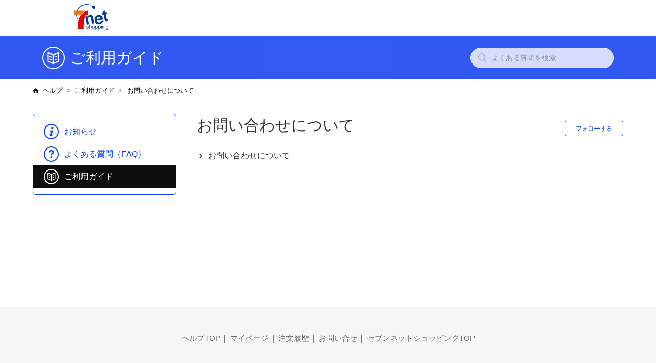

--- FILE ---
content_type: text/html; charset=utf-8
request_url: https://help.7net.omni7.jp/hc/ja/sections/5615335910927-%E3%81%8A%E5%95%8F%E3%81%84%E5%90%88%E3%82%8F%E3%81%9B%E3%81%AB%E3%81%A4%E3%81%84%E3%81%A6
body_size: 4012
content:
<!DOCTYPE html>
<html dir="ltr" lang="ja">
<head>
  <meta charset="utf-8" />
  <!-- v26840 -->


  <title>お問い合わせについて &ndash; ヘルプ</title>

  <meta name="csrf-param" content="authenticity_token">
<meta name="csrf-token" content="">

  <link rel="canonical" href="https://help.7net.omni7.jp/hc/ja/sections/5615335910927-%E3%81%8A%E5%95%8F%E3%81%84%E5%90%88%E3%82%8F%E3%81%9B%E3%81%AB%E3%81%A4%E3%81%84%E3%81%A6">
<link rel="alternate" hreflang="ja" href="https://help.7net.omni7.jp/hc/ja/sections/5615335910927-%E3%81%8A%E5%95%8F%E3%81%84%E5%90%88%E3%82%8F%E3%81%9B%E3%81%AB%E3%81%A4%E3%81%84%E3%81%A6">
<link rel="alternate" hreflang="x-default" href="https://help.7net.omni7.jp/hc/ja/sections/5615335910927-%E3%81%8A%E5%95%8F%E3%81%84%E5%90%88%E3%82%8F%E3%81%9B%E3%81%AB%E3%81%A4%E3%81%84%E3%81%A6">

  <link rel="stylesheet" href="//static.zdassets.com/hc/assets/application-f34d73e002337ab267a13449ad9d7955.css" media="all" id="stylesheet" />
    <!-- Entypo pictograms by Daniel Bruce — www.entypo.com -->
    <link rel="stylesheet" href="//static.zdassets.com/hc/assets/theming_v1_support-e05586b61178dcde2a13a3d323525a18.css" media="all" />
  <link rel="stylesheet" type="text/css" href="/hc/theming_assets/11464584/360001954516/style.css?digest=12891135634703">

  <link rel="icon" type="image/x-icon" href="/hc/theming_assets/01HZH88M7MWEB8YWGDAXN4P1PF">

    <script src="//static.zdassets.com/hc/assets/jquery-ed472032c65bb4295993684c673d706a.js"></script>
    <script async src="https://www.googletagmanager.com/gtag/js?id=G-9Q8SQJZKFV"></script>
<script>
  window.dataLayer = window.dataLayer || [];
  function gtag(){dataLayer.push(arguments);}
  gtag('js', new Date());
  gtag('config', 'G-9Q8SQJZKFV');
</script>


  <meta content="width=device-width, initial-scale=1.0, maximum-scale=1.0, user-scalable=0" name="viewport" />
<link href="//fonts.googleapis.com/css?family=Quicksand:400,700" rel="stylesheet">
<link rel='stylesheet' href='https://cdnjs.cloudflare.com/ajax/libs/lity/1.6.6/lity.css' />
<script type="text/javascript" src="/hc/theming_assets/01HZH88JXH1SEQ462PZKMZEKNT"></script>
<script src='https://cdnjs.cloudflare.com/ajax/libs/lity/1.6.6/lity.js'></script>

<!-- Google Tag Manager -->
<script>(function(w,d,s,l,i){w[l]=w[l]||[];w[l].push({'gtm.start':
new Date().getTime(),event:'gtm.js'});var f=d.getElementsByTagName(s)[0],
j=d.createElement(s),dl=l!='dataLayer'?'&l='+l:'';j.async=true;j.src=
'https://www.googletagmanager.com/gtm.js?id='+i+dl;f.parentNode.insertBefore(j,f);
})(window,document,'script','dataLayer','GTM-P52PH5D');</script>
<!-- End Google Tag Manager -->
  <script type="text/javascript" src="/hc/theming_assets/11464584/360001954516/script.js?digest=12891135634703"></script>
</head>
<body class="">
  
  
  

  <!-- Google Tag Manager (noscript) -->
<noscript><iframe src="https://www.googletagmanager.com/ns.html?id=GTM-P52PH5D"
height="0" width="0" style="display:none;visibility:hidden"></iframe></noscript>
<!-- End Google Tag Manager (noscript) -->

<header class="header">
  <div class="logo">
  　<a href="https://7net.omni7.jp/">
      <img src="/hc/theming_assets/01HZH88KYG69VJ36R653J1RYMP" alt="ロゴ">
     </a>
    <!--<h1>ヘルプ</h1> -->
  </div>
<!--   <div class="nav-wrapper">
    <span class="icon-menu"></span>
    <nav class="user-nav" id="user-nav">
      <a class="submit-a-request" href="/hc/ja/requests/new">お問い合わせ</a>
    </nav>
      <a class="login" data-auth-action="signin" role="button" rel="nofollow" title="ダイアログを表示します" href="https://7nethelp.zendesk.com/access?brand_id=360001954516&amp;return_to=https%3A%2F%2Fhelp.7net.omni7.jp%2Fhc%2Fja%2Fsections%2F5615335910927-%25E3%2581%258A%25E5%2595%258F%25E3%2581%2584%25E5%2590%2588%25E3%2582%258F%25E3%2581%259B%25E3%2581%25AB%25E3%2581%25A4%25E3%2581%2584%25E3%2581%25A6&amp;locale=ja">サインイン</a>

  </div> -->
</header>

  <main role="main">
    <script>_isSection(5615335910927,);</script>

<div class="subhead">
  <div class="wrapcolor">
    <div class="container">
      <div>
      </div>
      <form role="search" class="search" data-search="" action="/hc/ja/search" accept-charset="UTF-8" method="get"><input type="hidden" name="utf8" value="&#x2713;" autocomplete="off" /><input type="hidden" name="category" id="category" value="4475373567119" autocomplete="off" />
<input type="search" name="query" id="query" placeholder="よくある質問を検索" aria-label="よくある質問を検索" /></form>
    </div>
  </div>
</div>

<div class="container">
  <nav class="sub-nav">
    <ol class="breadcrumbs">
  
    <li title="ヘルプ">
      
        <a href="/hc/ja">ヘルプ</a>
      
    </li>
  
    <li title="ご利用ガイド">
      
        <a href="/hc/ja/categories/4475373567119-%E3%81%94%E5%88%A9%E7%94%A8%E3%82%AC%E3%82%A4%E3%83%89">ご利用ガイド</a>
      
    </li>
  
    <li title="お問い合わせについて">
      
        <a href="/hc/ja/sections/5615335910927-%E3%81%8A%E5%95%8F%E3%81%84%E5%90%88%E3%82%8F%E3%81%9B%E3%81%AB%E3%81%A4%E3%81%84%E3%81%A6">お問い合わせについて</a>
      
    </li>
  
</ol>

  </nav>

  <div class="section-container">
    <nav class="category-nav">
      <img src="/hc/theming_assets/01HZH88K1EX41A29KX6HB98MT6" class="loader">
      <ul>
      </ul>
    </nav>
    <section class="section-content">
      <header class="page-header">
        <h1>
          お問い合わせについて
          
        </h1>
        <div class="section-subscribe dropdown" aria-haspopup="true">
  <a class="dropdown-toggle" role="button" data-auth-action="signin" aria-selected="false" title="サインインのダイアログを表示" href="#">フォローする</a>
  <span class="dropdown-menu" role="menu" aria-expanded="false">
      <a rel="nofollow" role="menuitem" aria-selected="false" data-method="post" href="/hc/ja/sections/5615335910927-%E3%81%8A%E5%95%8F%E3%81%84%E5%90%88%E3%82%8F%E3%81%9B%E3%81%AB%E3%81%A4%E3%81%84%E3%81%A6/subscription.html?subscribe_to_grandchildren=false">新しい記事</a>
      <a rel="nofollow" role="menuitem" aria-selected="false" data-method="post" href="/hc/ja/sections/5615335910927-%E3%81%8A%E5%95%8F%E3%81%84%E5%90%88%E3%82%8F%E3%81%9B%E3%81%AB%E3%81%A4%E3%81%84%E3%81%A6/subscription.html?subscribe_to_grandchildren=true">新しい記事とコメント</a>
  </span>
</div>

        
      </header>


      
        <ul class="article-list">
          
            <li class="article-list-item">
              <a href="/hc/ja/articles/5296479995151-%E3%81%8A%E5%95%8F%E3%81%84%E5%90%88%E3%82%8F%E3%81%9B%E3%81%AB%E3%81%A4%E3%81%84%E3%81%A6" class="article-list-link">お問い合わせについて</a>
            </li>
          
        </ul>
      

      
    </section>
  </div>
</div>

  </main>

  <footer class="footer">
  <div class="footer-upper">
    <div class="footer-inner">
      <ul>
        <li><a href="https://help.7net.omni7.jp/hc/ja">ヘルプTOP</a></li>
        <li><a href="https://7net.omni7.jp/general/static/mypage" target="_blank">マイページ</a></li>
        <li><a href="https://7net.omni7.jp/order/OP_OSE0310_001_01.do" target="_blank">注文履歴</a></li>
        <li><a href="https://help.7net.omni7.jp/hc/ja/articles/5296479995151-%E3%81%8A%E5%95%8F%E3%81%84%E5%90%88%E3%82%8F%E3%81%9B%E3%81%AB%E3%81%A4%E3%81%84%E3%81%A6" target="_blank">お問い合せ</a></li>
        <li><a href="https://7net.omni7.jp/" target="_blank">セブンネットショッピングTOP</a></li>
      </ul>
    </div>
  </div>
  <div class="footer-bottom">
    <div class="footer-inner">
      <p class="copy">Copyright&copy; Seven Net Shopping Co., Ltd. All Rights Reserved.</p>
      <div class="footer-language-selector">
        
      </div>
    </div>
  </div>
</footer>



  <!-- / -->

  
  <script src="//static.zdassets.com/hc/assets/ja.330d7b540b8bb461bbbf.js"></script>
  

  <script type="text/javascript">
  /*

    Greetings sourcecode lurker!

    This is for internal Zendesk and legacy usage,
    we don't support or guarantee any of these values
    so please don't build stuff on top of them.

  */

  HelpCenter = {};
  HelpCenter.account = {"subdomain":"7nethelp","environment":"production","name":"セブンネットショッピング ヘルプ"};
  HelpCenter.user = {"identifier":"da39a3ee5e6b4b0d3255bfef95601890afd80709","email":null,"name":"","role":"anonymous","avatar_url":"https://assets.zendesk.com/hc/assets/default_avatar.png","is_admin":false,"organizations":[],"groups":[]};
  HelpCenter.internal = {"asset_url":"//static.zdassets.com/hc/assets/","web_widget_asset_composer_url":"https://static.zdassets.com/ekr/snippet.js","current_session":{"locale":"ja","csrf_token":null,"shared_csrf_token":null},"usage_tracking":{"event":"section_viewed","data":"[base64]--94057030661860101e800c7f094b7cf94e7c861f","url":"https://help.7net.omni7.jp/hc/activity"},"current_record_id":null,"current_record_url":null,"current_record_title":null,"current_text_direction":"ltr","current_brand_id":360001954516,"current_brand_name":"セブンネットショッピング ヘルプ","current_brand_url":"https://7nethelp.zendesk.com","current_brand_active":true,"current_path":"/hc/ja/sections/5615335910927-%E3%81%8A%E5%95%8F%E3%81%84%E5%90%88%E3%82%8F%E3%81%9B%E3%81%AB%E3%81%A4%E3%81%84%E3%81%A6","show_autocomplete_breadcrumbs":true,"user_info_changing_enabled":false,"has_user_profiles_enabled":true,"has_end_user_attachments":false,"user_aliases_enabled":false,"has_anonymous_kb_voting":true,"has_multi_language_help_center":true,"show_at_mentions":false,"embeddables_config":{"embeddables_web_widget":false,"embeddables_help_center_auth_enabled":false,"embeddables_connect_ipms":false},"answer_bot_subdomain":"static","gather_plan_state":"subscribed","has_article_verification":true,"has_gather":true,"has_ckeditor":false,"has_community_enabled":false,"has_community_badges":true,"has_community_post_content_tagging":false,"has_gather_content_tags":true,"has_guide_content_tags":true,"has_user_segments":true,"has_answer_bot_web_form_enabled":false,"has_garden_modals":false,"theming_cookie_key":"hc-da39a3ee5e6b4b0d3255bfef95601890afd80709-2-preview","is_preview":false,"has_search_settings_in_plan":true,"theming_api_version":1,"theming_settings":{"brand_color":"rgba(13, 60, 240, 1)","brand_text_color":"rgba(255, 255, 255, 1)","text_color":"#333333","link_color":"rgba(14, 14, 14, 1)","background_color":"#FFFFFF","heading_font":"-apple-system, BlinkMacSystemFont, 'Segoe UI', Helvetica, Arial, sans-serif","text_font":"-apple-system, BlinkMacSystemFont, 'Segoe UI', Helvetica, Arial, sans-serif","logo":"/hc/theming_assets/01HZH88KYG69VJ36R653J1RYMP","favicon":"/hc/theming_assets/01HZH88M7MWEB8YWGDAXN4P1PF","homepage_background_image":"/hc/theming_assets/01HZH88MX10P86Y9GH99A9T9XA","community_background_image":"/hc/theming_assets/01HZH88N4DS4WWSCMGYCT197RH","community_image":"/hc/theming_assets/01HZH88N8P65DYZXK4S0FD3WG5"},"has_pci_credit_card_custom_field":true,"help_center_restricted":false,"is_assuming_someone_else":false,"flash_messages":[],"user_photo_editing_enabled":true,"user_preferred_locale":"ja","base_locale":"ja","login_url":"https://7nethelp.zendesk.com/access?brand_id=360001954516\u0026return_to=https%3A%2F%2Fhelp.7net.omni7.jp%2Fhc%2Fja%2Fsections%2F5615335910927-%25E3%2581%258A%25E5%2595%258F%25E3%2581%2584%25E5%2590%2588%25E3%2582%258F%25E3%2581%259B%25E3%2581%25AB%25E3%2581%25A4%25E3%2581%2584%25E3%2581%25A6","has_alternate_templates":true,"has_custom_statuses_enabled":false,"has_hc_generative_answers_setting_enabled":true,"has_generative_search_with_zgpt_enabled":false,"has_suggested_initial_questions_enabled":false,"has_guide_service_catalog":true,"has_service_catalog_search_poc":false,"has_service_catalog_itam":false,"has_csat_reverse_2_scale_in_mobile":false,"has_knowledge_navigation":false,"has_unified_navigation":false,"has_unified_navigation_eap_access":false,"has_csat_bet365_branding":false,"version":"v26840","dev_mode":false};
</script>

  
  <script src="//static.zdassets.com/hc/assets/moment-3b62525bdab669b7b17d1a9d8b5d46b4.js"></script>
  <script src="//static.zdassets.com/hc/assets/hc_enduser-be182e02d9d03985cf4f06a89a977e3d.js"></script>
  
  
</body>
</html>

--- FILE ---
content_type: text/css; charset=utf-8
request_url: https://help.7net.omni7.jp/hc/theming_assets/11464584/360001954516/style.css?digest=12891135634703
body_size: 17845
content:
@charset "UTF-8";
/***** Categories Icon Settings *****/
/*
Entypo Icon Fonts
http://fontello.github.io/entypo/demo.html
*/
a.blocks-item-link::before {/*カテゴリーブロック共通*/
  font-family: "Entypo";
  font-size: 26px;
  line-height: 41px;
  text-align: center;
  display: block;
  border: 2px solid rgba(13, 60, 240, 1);
  border-radius: 22px;
  width: 44px;
  height: 44px;
  margin-right: 10px;
  box-sizing: border-box;
}
@media (min-width: 768px) {
  a.blocks-item-link::before {/*カテゴリーブロック共通*/
    font-size: 30px;
    line-height: 50px;
    border-radius: 30px;
    width: 52px;
    height: 52px;
    margin-right: 15px;
  }
}
.subhead h1:before {
  display: none;
}
@media (min-width: 768px) {
  .subhead h1:before {
    display: inline-block;
    font-family: "Entypo";
    font-size: 26px;
    line-height: 41px;
    font-weight: normal;
    text-align: center;
    display: inline-block;
    border: 2px solid #fff;
    border-radius: 22px;
    width: 44px;
    height: 44px;
    min-width: 44px;
    min-height: 44px;
    margin-right: 10px;
    box-sizing: border-box;
  }
}
.category-nav li a::before {
  font-family: "Entypo";
  font-size: 18px;
  line-height: 27px;
  text-align: center;
  display: inline-block;
  border: 2px solid rgba(13, 60, 240, 1);
  color: rgba(13, 60, 240, 1);
  border-radius: 16px;
  width: 30px;
  height: 30px;
  box-sizing: border-box;
  position: absolute;
  left: 20px;
  top: 0;
  bottom: 0;
  margin: auto;
}
.blocks-item .blocks-item-link::before,
.subhead h1::before,
.category-nav li a::before {/*デフォルト*/
  content: "\2605";
}
.subhead h1.results::before {/*検索結果*/
  content: "\1f50d";
}
.subhead h1.newrequest::before {/*お問い合わせ*/
  content: "\2709";
}
.subhead h1.errorpage::before {/*エラー*/
  content: "\26a0";
  border: none;
  font-size: 30px;
}
.newstopics h4::before,
#blocks-cat-4475456178447 .blocks-item-link::before,
.subhead h1.cat-4475456178447::before,
.category-nav li.cat-4475456178447 a::before {/*お知らせ*/
  content: "\2139";
}
#blocks-cat-4475373567119 .blocks-item-link::before,
.subhead h1.cat-4475373567119::before,
.category-nav li.cat-4475373567119 a::before {/*ご利用ガイド*/
  content: "\1f4d6";
}
#blocks-cat-4407073218959 .blocks-item-link::before,
.subhead h1.cat-4407073218959::before,
.category-nav li.cat-4407073218959 a::before {/*BizRobo*/
  content: "\2753";
}
#blocks-cat-5296471438607 .blocks-item-link::before,
.subhead h1.cat-5296471438607::before,
.category-nav li.cat-5296471438607 a::before {/*WinActor*/
  content: "\2709";
}



/***** Noto Sans *****/
@font-face {
  font-family: 'Noto Sans Japanese';
  font-style: normal;
  font-weight: 200;
  src: url(//fonts.gstatic.com/ea/notosansjapanese/v6/NotoSansJP-Light.woff2) format('woff2'),
       url(//fonts.gstatic.com/ea/notosansjapanese/v6/NotoSansJP-Light.woff) format('woff'),
       url(//fonts.gstatic.com/ea/notosansjapanese/v6/NotoSansJP-Light.otf) format('opentype');
}
@font-face {
  font-family: 'Noto Sans Japanese';
  font-style: normal;
  font-weight: 300;
  src: url(//fonts.gstatic.com/ea/notosansjapanese/v6/NotoSansJP-DemiLight.woff2) format('woff2'),
       url(//fonts.gstatic.com/ea/notosansjapanese/v6/NotoSansJP-DemiLight.woff) format('woff'),
       url(//fonts.gstatic.com/ea/notosansjapanese/v6/NotoSansJP-DemiLight.otf) format('opentype');
}
@font-face {
  font-family: 'Noto Sans Japanese';
  font-style: normal;
  font-weight: 400;
  src: local('NotoSansJP-Regular.otf'),
       url(//fonts.gstatic.com/ea/notosansjapanese/v6/NotoSansJP-Regular.woff2) format('woff2'),
       url(//fonts.gstatic.com/ea/notosansjapanese/v6/NotoSansJP-Regular.woff) format('woff'),
       url(//fonts.gstatic.com/ea/notosansjapanese/v6/NotoSansJP-Regular.otf) format('opentype');
}
@font-face {
  font-family: 'Noto Sans Japanese';
  font-style: normal;
  font-weight: 500;
  src: url(//fonts.gstatic.com/ea/notosansjapanese/v6/NotoSansJP-Medium.woff2) format('woff2'),
       url(//fonts.gstatic.com/ea/notosansjapanese/v6/NotoSansJP-Medium.woff) format('woff'),
       url(//fonts.gstatic.com/ea/notosansjapanese/v6/NotoSansJP-Medium.otf) format('opentype');
}
@font-face {
  font-family: 'Noto Sans Japanese';
  font-style: normal;
  font-weight: 700;
  src: url(//fonts.gstatic.com/ea/notosansjapanese/v6/NotoSansJP-Bold.woff2) format('woff2'),
       url(//fonts.gstatic.com/ea/notosansjapanese/v6/NotoSansJP-Bold.woff) format('woff'),
       url(//fonts.gstatic.com/ea/notosansjapanese/v6/NotoSansJP-Bold.otf) format('opentype');
}


/***** Base *****/
* {
  box-sizing: border-box;
}

body {
  background-color: #FFFFFF;
  color: #333333;
  font-family: -apple-system, BlinkMacSystemFont, 'Segoe UI', Helvetica, Arial, sans-serif;
  font-size: 15px;
  font-weight: 400;
  line-height: 1.5;
  -webkit-font-smoothing: antialiased;
}

@media (min-width: 1024px) {
  body > main {
    min-height: 65vh;
  }
}

h1, h2, h3, h4, h5, h6 {
  font-family: -apple-system, BlinkMacSystemFont, 'Segoe UI', Helvetica, Arial, sans-serif;
  font-weight: 400;
  margin-top: 0;
}

h1 {
  font-size: 30px;
}

h2 {
  font-size: 22px;
}

h3 {
  font-size: 18px;
  font-weight: 600;
}

h4 {
  font-size: 16px;
}

a {
  color: rgba(14, 14, 14, 1);
  text-decoration: none;
}

a:hover, a:active, a:focus {
  text-decoration: underline;
}

input,
textarea {
  color: #000;
  font-size: 14px;
}

input {
  font-weight: 300;
  max-width: 100%;
  box-sizing: border-box;
  outline: none;
  transition: border .12s ease-in-out;
}

input:focus {
  border: 1px solid rgba(13, 60, 240, 1);
}

input[disabled] {
  background-color: #ddd;
}

select {
  -webkit-appearance: none;
  -moz-appearance: none;
  background: url(/hc/theming_assets/01HZH88JSZZ7WK2QJ551PPJ92N) no-repeat #fff;
  background-position: right 10px center;
  border: 1px solid #ddd;
  border-radius: 4px;
  padding: 8px 30px 8px 10px;
  outline: none;
  color: #555;
  width: 100%;
}

select:focus {
  border: 1px solid rgba(13, 60, 240, 1);
}

select::-ms-expand {
  display: none;
}

textarea {
  border: 1px solid #ddd;
  border-radius: 2px;
  resize: vertical;
  width: 100%;
  outline: none;
  padding: 10px;
}

textarea:focus {
  border: 1px solid rgba(13, 60, 240, 1);
}

.container {
  max-width: 1160px;
  margin: 0 auto;
  padding: 0 5%;
}

@media (min-width: 1160px) {
  .container {
    padding: 0;
    width: 90%;
  }
}

.container-divider {
  border-top: 1px solid #ddd;
  margin-bottom: 20px;
}

ul {
  list-style: none;
  margin: 0;
  padding: 0;
}

.error-page {
  max-width: 1160px;
  margin: 30px auto;
  padding: 0 5%;
}

@media (min-width: 1160px) {
  .error-page {
    padding: 0;
    width: 90%;
  }
}

.dropdown-toggle::after {
  color: inherit;
}

/***** Buttons *****/
.button, [role="button"] {
  border: 1px solid rgba(13, 60, 240, 1);
  border-radius: 4px;
  color: rgba(13, 60, 240, 1);
  cursor: pointer;
  display: inline-block;
  font-size: 12px;
  line-height: 2.34;
  margin: 0;
  padding: 0 20px;
  text-align: center;
  transition: background-color .12s ease-in-out, border-color .12s ease-in-out, color .15s ease-in-out;
  user-select: none;
  white-space: nowrap;
  width: 100%;
  -webkit-touch-callout: none;
}

@media (min-width: 768px) {
  .button, [role="button"] {
    width: auto;
  }
}

.button::after, [role="button"]::after {
  color: rgba(13, 60, 240, 1);
}

.button:hover, .button:active, .button:focus, .button[aria-selected="true"], [role="button"]:hover, [role="button"]:active, [role="button"]:focus, [role="button"][aria-selected="true"] {
  background-color: rgba(13, 60, 240, 1);
  color: rgba(255, 255, 255, 1);
  text-decoration: none;
}

.button[aria-selected="true"]:hover, .button[aria-selected="true"]:focus, .button[aria-selected="true"]:active, [role="button"][aria-selected="true"]:hover, [role="button"][aria-selected="true"]:focus, [role="button"][aria-selected="true"]:active {
  background-color: #08248f;
  border-color: #08248f;
}

.button[data-disabled], [role="button"][data-disabled] {
  cursor: default;
}

.button-large, input[type="submit"] {
  background-color: rgba(13, 60, 240, 1);
  border: 0;
  border-radius: 4px;
  color: rgba(255, 255, 255, 1);
  font-size: 14px;
  font-weight: 400;
  line-height: 2.72;
  min-width: 190px;
  padding: 0 1.9286em;
  width: 100%;
}

@media (min-width: 768px) {
  .button-large, input[type="submit"] {
    width: auto;
  }
}

.button-large:hover, .button-large:active, .button-large:focus, input[type="submit"]:hover, input[type="submit"]:active, input[type="submit"]:focus {
  background-color: #08248f;
}

.button-large[disabled], input[type="submit"][disabled] {
  background-color: #ddd;
}

.button-secondary {
  color: #666;
  border: 1px solid #ddd;
  background-color: transparent;
}

.button-secondary:hover, .button-secondary:focus, .button-secondary:active {
  color: #333333;
  border: 1px solid #ddd;
  background-color: #f7f7f7;
}

/***** Tables *****/
.table {
  width: 100%;
  table-layout: fixed;
}

@media (min-width: 768px) {
  .table {
    table-layout: auto;
  }
}

.table th,
.table th a {
  color: #666;
  font-size: 13px;
  font-weight: 300;
  text-align: left;
}

[dir="rtl"] .table th, [dir="rtl"]
.table th a {
  text-align: right;
}

.table tr {
  border-bottom: 1px solid #ddd;
  display: block;
  padding: 20px 0;
}

@media (min-width: 768px) {
  .table tr {
    display: table-row;
  }
}

.table td {
  display: block;
}

@media (min-width: 768px) {
  .table td {
    display: table-cell;
  }
}

@media (min-width: 1024px) {
  .table td, .table th {
    padding: 20px 30px;
  }
}

@media (min-width: 768px) {
  .table td, .table th {
    padding: 10px 20px;
    height: 60px;
  }
}

/***** Forms *****/
.form {
  max-width: 650px;
  padding-bottom: 50px;
}

.form-field ~ .form-field {
  margin-top: 25px;
}

.form-field label {
  display: block;
  font-size: 13px;
  margin-bottom: 5px;
}

.form-field input {
  border: 1px solid #ddd;
  border-radius: 4px;
  padding: 10px;
  width: 100%;
}

.form-field input:focus {
  border: 1px solid rgba(13, 60, 240, 1);
}

.form-field input[type="text"] {
  border: 1px solid #ddd;
  border-radius: 4px;
}

.form-field input[type="text"]:focus {
  border: 1px solid rgba(13, 60, 240, 1);
}

.form-field input[type="checkbox"] {
  width: auto;
}

.form-field .nesty-input {
  border-radius: 4px;
  height: 40px;
  line-height: 40px;
  outline: none;
  vertical-align: middle;
}

.form-field .nesty-input:focus {
  border: 1px solid rgba(13, 60, 240, 1);
  text-decoration: none;
}

.form-field textarea {
  vertical-align: middle;
}

.form-field input[type="checkbox"] + label {
  margin: 0 0 0 10px;
}

.form-field.required > label::after {
  content: "*";
  color: #f00;
  margin-left: 2px;
}

.form-field p {
  color: #666;
  font-size: 12px;
  margin: 5px 0;
}

[data-loading="true"] input,
[data-loading="true"] textarea {
  background: transparent url(/hc/theming_assets/01HZH88K1EX41A29KX6HB98MT6) 99% 50% no-repeat;
  background-size: 16px 16px;
}

.form footer {
  margin-top: 40px;
  padding-top: 30px;
}

.form footer a {
  color: #666;
  cursor: pointer;
  margin-right: 15px;
}

.form .suggestion-list {
  font-size: 13px;
  margin-top: 30px;
}

.form .suggestion-list label {
  border-bottom: 1px solid #ddd;
  display: block;
  padding-bottom: 5px;
}

.form .suggestion-list li {
  padding: 10px 0;
}

.form .suggestion-list li a:visited {
  color: #000;
}

h2.form-title {
  margin-top: 30px;
}
@media (min-width: 768px) {
  h2.form-title {
    margin-top: 0;
  }
}

.loader {
  width: 32px;
  height: 32px;
  position: absolute;
  top: 200px;
  left: 0;
  right: 0;
  margin: auto;
}

/***** Header *****/
.header {
  max-width: 1160px;
  margin: 0 auto;
  padding: 0 5%;
  position: relative;
  align-items: center;
  display: flex;
  height: 71px;
  justify-content: space-between;
}

@media (min-width: 1160px) {
  .header {
    padding: 0;
    width: 90%;
  }
}
.logo {
  display: flex;
  align-items: center;
}
.logo img {
  max-height: 36px;
  width: 100%;
}
.logo h1 {
  display: inline-block;
  margin: auto auto auto 1em;
  font-size: 16px;
  font-weight: bold;
}
@media (min-width: 768px) {
  .logo img {
    max-height: 50px;
    width: 100%;
  }
  .logo h1 {
    font-size: 30px;
  }
}
.user-nav {
  display: inline-block;
  position: absolute;
  white-space: nowrap;
}

@media (min-width: 768px) {
  .user-nav {
    position: relative;
  }
}

.user-nav[aria-expanded="true"] {
  background-color: #fff;
  box-shadow: 0 0 4px 0 rgba(0, 0, 0, 0.15), 0 4px 10px 0 rgba(0, 0, 0, 0.1);
  border: solid 1px #ddd;
  right: 0;
  left: 0;
  top: 71px;
  z-index: 1;
}

.user-nav[aria-expanded="true"] > a {
  display: block;
  margin: 20px;
}

.nav-wrapper a {
  border: 0;
  color: rgba(14, 14, 14, 1);
  display: none;
  font-size: 14px;
  padding: 0 20px 0 0;
  width: auto;
}

@media (min-width: 768px) {
  .nav-wrapper a {
    display: inline-block;
  }
}

[dir="rtl"] .nav-wrapper a {
  padding: 0 0 0 20px;
}

.nav-wrapper a:hover, .nav-wrapper a:focus, .nav-wrapper a:active {
  background-color: transparent;
  color: rgba(14, 14, 14, 1);
  text-decoration: underline;
}

.nav-wrapper a.login {
  display: inline-block;
  padding: 0 10px;
  border: 1px solid rgba(14, 14, 14, 1);

}
.nav-wrapper a.login:hover {
  text-decoration: none;
  background-color: rgba(14, 14, 14, 1);
  color: #fff;
}

.nav-wrapper .icon-menu {
  display: inline-block;
  margin-right: 10px;
  color: rgba(14, 14, 14, 1);
}

@media (min-width: 768px) {
  .nav-wrapper a.login {
    padding: 0 20px;
  }
  .nav-wrapper a.login::before {
    content: "\e740";
    font-family: "Entypo";
    margin-right: 5px;
  }
  .nav-wrapper .icon-menu {
    display: none;
  }
}

[dir="rtl"] .nav-wrapper .icon-menu {
  margin-left: 10px;
  margin-right: 0;
}

/***** User info in header *****/
.user-info {
  display: inline-block;
}

.user-info .dropdown-toggle::after {
  display: none;
}

@media (min-width: 768px) {
  .user-info .dropdown-toggle::after {
    display: inline-block;
  }
}

.user-info > [role="button"] {
  border: 0;
  color: rgba(14, 14, 14, 1);
  min-width: 0;
  padding: 0;
  white-space: nowrap;
}

.user-info > [role="button"]:hover {
  color: rgba(14, 14, 14, 1);
  background-color: transparent;
}

.user-info > [role="button"]::after {
  color: rgba(14, 14, 14, 1);
  padding-right: 15px;
}

[dir="rtl"] .user-info > [role="button"]::after {
  padding-left: 15px;
  padding-right: 0;
}

#user #user-name {
  display: none;
  font-size: 14px;
}

@media (min-width: 768px) {
  #user #user-name {
    display: inline-block;
  }
}

#user #user-name:hover {
  text-decoration: underline;
}

/***** User avatar *****/
.user-avatar {
  height: 25px;
  width: 25px;
  border-radius: 50%;
  display: inline-block;
  vertical-align: middle;
}

.avatar {
  display: inline-block;
  position: relative;
}

.avatar img {
  height: 40px;
  width: 40px;
}

.avatar .icon-agent::before {
  background-color: rgba(13, 60, 240, 1);
  border: 2px solid #fff;
  border-radius: 50%;
  bottom: -4px;
  color: rgba(255, 255, 255, 1);
  content: "\1F464";
  font-size: 14px;
  height: 14px;
  line-height: 14px;
  position: absolute;
  right: -2px;
  text-align: center;
  width: 14px;
}

/***** Footer *****/
.footer {
  border-top: 1px solid #ddd;
  padding: 0 0 20px 0;
}
.footer a {
  color: #666;
}
.footer-inner {
  max-width: 1160px;
  margin: 0 auto;
  padding: 0 5%;
}
.footer-upper {
  background-color: #f6f6f6;
  padding: 30px 0;
}
.footer-upper .footer-inner {
  width: 100%;
  display: flex;
  flex-flow: row wrap;
  justify-content: space-around;
}
.footer-upper .footer-inner ul {
  display: flex;
  flex-flow: column nowrap;
  justify-content: center;
  width: 100%;
}
.footer-upper .footer-inner ul li {
  text-align: center;
  line-height: 2.5em;
}
.footer-upper .footer-inner img {
  max-height: 34px;
  width: auto;
  margin: 10px;
}
.footer-bottom {
  border-top: 1px solid #ddd;
}
.footer-bottom .footer-inner {
  width: 100%;
  margin-top: 20px;
  display: flex;
  flex-flow: column-reverse nowrap;
  justify-content: center;
}
.footer-bottom .footer-inner > *{
  text-align: center;
}
.footer-bottom .footer-inner .copy {
  font-size: 12px;
  font-family: "Quicksand";
  margin: 0;
}
.footer img.footerLogo {
  width: 150px;
  height: auto;
}
.footer-language-selector {
  color: #666;
  display: inline-block;
  font-weight: 300;
  font-size: 13px;
  margin-top: 10px;
}
.footer-language-selector .dropdown-toggle {
  display: inline-block;
  border: 1px solid #b3b3b3;
  border-radius: 4px;
  padding: 5px 10px;
}
.footer .dropdown-menu-end {
  left: 0 !important;
}
@media (min-width: 1160px) {
  .footer-inner {
    padding: 0;
    width: 90% !important;
  }
}

@media (min-width: 768px) {
  .footer {
    padding: 0 0 30px 0;
    margin-top: 60px;
  }
  .footer-upper {
    padding: 50px 0;
  }
  .footer-upper .footer-inner ul {
    flex-flow: row nowrap;
    justify-content: center;
  }
  .footer-upper .footer-inner ul li {
    text-align: center;
    line-height: 1.4em;
  }
  .footer-upper .footer-inner ul li::after {
    content:"|";
    margin: auto 0.5em;
  }
  .footer-upper .footer-inner ul li:last-child::after {
    content: none;
  }
  .footer-upper .footer-inner img {
    margin: 0;
  }
  .footer-bottom .footer-inner {
    align-items: center;
    margin-top: 30px;
    flex-flow: row nowrap;
    justify-content: center;
  }
  .footer-language-selector {
    margin-left: 30px;
    margin-top: 0;
  }
  .footer-language-selector .dropdown-toggle {
    padding: 0 10px;
  }
}

/***** Breadcrumbs *****/
.breadcrumbs {
  margin: 0 0 15px 0;
  padding: 0;
}

@media (min-width: 768px) {
  .breadcrumbs {
    margin: 0;
  }
}

.breadcrumbs li {
  color: #666;
  display: inline;
  font-weight: 300;
  font-size: 13px;
  max-width: 450px;
  overflow: hidden;
  text-overflow: ellipsis;
}
.breadcrumbs li:first-of-type::before {
  content: "\2302";
  font-family: "Entypo";
  font-size: 13px;
  line-height: 1.5;
  margin-right: 3px;
  color: rgba(14, 14, 14, 1);
}
.breadcrumbs li + li::before {
  content: ">";
  margin: 0 4px;
}
.breadcrumbs li a:visited {
  color: rgba(14, 14, 14, 1);
}

/***** Search field *****/
.search {
  position: relative;
}
.search input[type="search"] {
  border: 1px solid #fff;
  border-radius: 30px;
  box-sizing: border-box;
  color: #999;
  height: 40px;
  padding-left: 40px;
  padding-right: 20px;
  -webkit-appearance: none;
  width: 100%;
  background-color: rgba(255, 255, 255, 0.8);
}
[dir="rtl"] .search input[type="search"] {
  padding-right: 40px;
  padding-left: 20px;
}
.search input[type="search"]:focus {
  background-color: rgba(255, 255, 255, 1);
  color: #555;
}
.search::before {
  position: relative;
  top: 50%;
  transform: translateY(-50%);
  color: #999;
  content: "\1F50D";
  font-size: 18px;
  position: absolute;
  left: 15px;
}
[dir="rtl"] .search::before {
  right: 15px;
  left: auto;
}
.search-full input[type="search"] {
  border: 1px solid #fff;
}
.subhead {
  background-image: url(/hc/theming_assets/01HZH88MX10P86Y9GH99A9T9XA);
  background-position: center;
  background-size: cover;
}
.subhead .wrapcolor {
  padding: 20px;
}
.subhead .container {
  display: flex;
  flex-flow: column nowrap;
  align-items: center;
  flex: 1 0 auto;
}
.subhead .container h1 {
  color: #fff;
  display: flex;
  justify-content: flex-start;
  align-items: center;
  margin-bottom: 20px;
  font-size: 24px;
  line-height: 30px;
}
.subhead .search {
  width: 100%;
  max-width: 500px;
  height: 40px;
  /*margin-top: 20px;*/
}
.subhead .range {
  width: 130px;
  border: 1px solid #fff;
  border-radius: 30px 0 0 30px;
  box-sizing: border-box;
  color: #666;
  height: 40px;
  padding-left: 15px;
  padding-right: 15px;
  -webkit-appearance: none;
  font-size: 12px;
  letter-spacing: 0;
}
.subhead .search.all input[type="search"] {
  border-radius: 30px 30px 30px 30px;
  padding-left: 45px;
}
.subhead .search.all::before {
  content: "\1F50D";
}
.subhead .search_wrap {
  display: flex;
  align-items: center;
}
@media (min-width: 768px) {
  .subhead .container h1 {
    font-size: 30px;
    line-height: 44px;
    padding-right: 40px;
  }
}
@media (min-width: 1024px) {
  .subhead .container {
    flex-flow: row nowrap;
    justify-content: space-between;
  }
  .subhead .container h1 {
    margin-bottom: 0;
  }
  .subhead .search {
    width: 280px;
    margin-top: 0;
  }
}

/***** Hero component *****/
.hero {
  background-image: url(/hc/theming_assets/01HZH88MX10P86Y9GH99A9T9XA);
  background-position: center;
  background-size: cover;
  height: auto;
  text-align: center;
  width: 100%;
  position: relative;
  margin-bottom: 0 !important;
}
.wrapcolor {
  padding: 0 20px;
  background-color: rgba(13, 60, 240, 1);
  opacity: 0.85;
}
.hero-inner {
  position: relative;
  max-width: 1160px;
  margin: 0 auto;
  padding: 30px 0;
}
.hero-inner h1 {
  color: rgba(255, 255, 255, 1);
  font-size: 44px;
  font-family: "Quicksand";
  font-weight: 400;
  margin: 0;
  line-height: 1.3;
}
.faqtitle {
  margin-top: 60px;
  margin-bottom: 20px;
}
.faqtitle h2 {
  color: #333333;;
  margin-top: 0;
  margin-bottom: 0;
  display: inline-block;
  width: 180px;
}
.faqtitle hr {
  height: 1px;
  border: none;
  border-bottom: 1px solid #333333;;
  display: inline-block;
  width: calc(50% - 100px);
}
.hero-inner p {
  color: rgba(255, 255, 255, 1);
}
.hero .search {
  max-width: 600px;
  margin: 0 auto;
}
.page-header {
  display: flex;
  flex-direction: column;
  flex-wrap: wrap;
  justify-content: space-between;
  margin: 10px 0;
}

@media (min-width: 768px) {
  .hero {
    margin-bottom: 40px !important;
  }
  .hero-inner h1 {
    margin: 30px 0;
  }
  .page-header {
    align-items: baseline;
    flex-direction: row;
    margin: 0;
  }
}

.page-header .section-subscribe {
  flex-shrink: 0;
  margin-bottom: 10px;
}

@media (min-width: 768px) {
  .page-header .section-subscribe {
    margin-bottom: 0;
  }
}

.page-header h1 {
  flex-grow: 1;
  margin-bottom: 10px;
}

.page-header-description {
  font-style: italic;
  font-weight: 300;
  margin: 0 0 30px 0;
  word-break: break-word;
  font-size: 24px;
}

@media (min-width: 1024px) {
  .page-header-description {
    flex-basis: 100%;
  }
}

.page-header .icon-lock::before {
  content: "\1F512";
  font-size: 20px;
  position: relative;
  left: -5px;
  vertical-align: baseline;
}

.sub-nav {
  display: none;
}

@media (min-width: 768px) {
  .sub-nav {
    display: flex;
    align-items: baseline;
    flex-direction: row;
    justify-content: space-between;
    padding: 10px 0 35px;
  }
}

@media (min-width: 768px) {
  .sub-nav input[type="search"] {
    min-width: 300px;
  }
}

.sub-nav input[type="search"]::after {
  font-size: 15px;
}

/***** News topics *****/
.newstopics {
  background-color: #fff;
  padding: 0;
  margin-bottom: 20px;
  position: relative;
  display: none;
}
.newstopics h4 {
  font-size: 20px;
  line-height: 1.2em;
  color: rgba(13, 60, 240, 1);
  margin-bottom: 18px;
  padding: 20px 20px 0 20px;
}
.newstopics h4::before {
  font-size: 24px;
  font-family: "Entypo";
  margin-right: 8px;
}
.newstopics ul {
  display: flex;
  justify-content: space-between;
  flex-flow: row wrap;
}
.newstopics ul li {
  display: block;
  padding: 6px 20px;
  border-top: 1px dotted #ddd;
  width: 100%;
}
.newstopics ul li:last-of-type {
  border-bottom: 1px dotted #ddd;
}
.newstopics ul li span {
  display: block;
}
.newstopics > a {
  position: absolute;
  top: 20px;
  right: 20px;
  display: inline-block;
  border: 1px solid rgba(14, 14, 14, 1);
  color: rgba(14, 14, 14, 1);
  font-size: 13px;
  border-radius: 15px;
  padding: 5px 10px;
  line-height: 1em;
  text-decoration: none;
}
.newstopics > a::before {
  content: "\e75e";
  font-family: "Entypo";
  margin-right: 5px;
}
.newstopics > a:hover {
  text-decoration: none;
  background-color: rgba(14, 14, 14, 1);
  color: rgba(255, 255, 255, 1);
}
@media (min-width: 768px) {
  .newstopics {
    border: 1px solid rgba(13, 60, 240, 1);
    border-radius: 10px;
    padding: 20px 20px 12px 20px;
    margin: 0 20px 60px 20px;
  }
  .newstopics h4 {
    padding: 0;
  }
  .newstopics ul li:last-of-type {
    border-bottom: none;
  }
  .newstopics ul li span {
    display: inline;
    margin-right: 30px;
  }
  .newstopics > a {
    padding: 3px 10px;
  }
}
@media (min-width: 1160px) {
  .newstopics {
    margin: 0 auto 60px auto;
  }
}


/***** Blocks *****/
/* Used in Homepage#categories and Community#topics */
.blocks-list {
  display: flex;
  flex-wrap: wrap;
  justify-content: flex-start;
  list-style: none;
  padding: 0;
}
.blocks-item {
  color: rgba(13, 60, 240, 1);
  display: flex;
  flex-direction: column;
  justify-content: flex-start;
  margin-bottom: 20px;
  padding: 0 0 20px;
  width: 100%;
  text-align: center;
  border-bottom: 1px dotted #ddd;
  position: relative;
}
.blocks-item:last-of-type {
  margin-bottom: 0;
  border-bottom: none;
  padding: 0;
}
.blocks-item > ul {
  padding: 15px 0;
}
.blocks-item > ul li {
  display: block;
  list-style-type: none;
  text-align: left;
  line-height: 1.4em;
  position: relative;
}
.blocks-item > ul li::before {
  content: "\e75e";
  font-family: "Entypo";
  position: absolute;
  left: 5px;
  top: 8px;
}
.blocks-item > ul li:nth-of-type(n + 4) {
  display: none;
}
.blocks-item > ul li a {
  display: block;
  padding: 8px 0 8px 1.2em;
  color: #333333;
}
.blocks-list-more {
  display: block;
  border: 1px solid gray;
  color: gray;
  font-size: 13px;
  border-radius: 6px;
  padding: 10px;
  line-height: 1em;
  text-decoration: none;
}
.blocks-list-more:hover, .blocks-list-more:focus, .blocks-list-more:active {
  background-color: gray;
  color: #fff;
  text-decoration: none;
}
.blocks-list-more::before {
  content: "\e75e";
  font-family: "Entypo";
  margin-right: 5px;
}
.blocks-item > ul li a:hover *, .blocks-item > ul li a:focus *, .blocks-item > ul li a:active * {
  text-decoration: underline;
}
.blocks-item-internal {
  background-color: transparent;
  border: 1px solid #ddd;
}
.blocks-item-internal .icon-lock::before {
  content: "\1F512";
  font-size: 15px;
  bottom: 5px;
  position: relative;
}
.blocks-item-internal a {
  color: #333333;
}
.blocks-item-link {
  color: rgba(13, 60, 240, 1);
  display: flex;
  align-items: center;
  justify-content: flex-start;
  position: relative;
}
.blocks-item-link:hover, .blocks-item-link:focus, .blocks-item-link:active {
  text-decoration: none;
  opacity: 0.7;
}
.blocks-item-link h4:hover, .blocks-item-link h4:focus, .blocks-item-link h4:active {
  text-decoration: none;
}
.blocks-item-title {
  font-size: 18px;
  line-height: 1.3em;
  font-weight: 500;
  text-align: left;
  margin: 0;
  width: calc(100% - 54px);
}
.blocks-item-description {
  font-weight: 300;
  margin: 0;
  color: gray;
  font-size: 13px;
}
.blocks-item-description:not(:empty) {
  margin-top: 10px;
}

@media (min-width: 768px) {
  .blocks-list {
    margin: 0 -15px;
  }
  .blocks-item {
    width: 33.33%;
    margin-bottom: 60px;
    padding: 0 20px 1.5em;
    border-right: 1px dotted #ddd;
    border-bottom: none;
  }
  .blocks-item:last-of-type {
    margin-bottom: 60px;
    padding: 0 20px 1.5em;
  }
  .blocks-item > ul {
    padding: 15px 0 15px 15px;
  }
  .blocks-item > ul li {
    padding: 4px 0 4px 1.2em;
  }
  .blocks-item > ul li a {
    display: inline;
    padding: 0;
  }
  .blocks-item > ul li::before {
    top: 4px;
  }
  .blocks-item:nth-of-type(3n),
  .blocks-item:last-of-type {
    border-right: none;
  }
  .blocks-list-more {
    position: absolute;
    bottom: 0;
    right: 20px;
    border-radius: 15px;
    padding: 3px 10px;
  }
  .blocks-item-title {
    width: calc(100% - 67px);
  }
}
@media (min-width: 1024px) {
  .blocks-item {
    /*width: 25%;*/
  }
  .blocks-item:nth-of-type(3n) {
    border-right: 1px dotted #ddd;
  }
  .blocks-item:nth-of-type(4n),
  .blocks-item:last-of-type {
    border-right: none;
  }
}

/***** Homepage *****/
.section {
  margin-bottom: 40px;
}

@media (min-width: 768px) {
  .section {
    margin-bottom: 60px;
  }
}

.section h2 {
  margin-bottom: 10px;
  text-align: center;
}

/***** Promoted articles *****/
.promoted-articles {
  display: flex;
  flex-direction: column;
  flex-wrap: wrap;
}
@media (min-width: 768px) {
  .promoted-articles {
    flex-direction: row;
  }
}
.promoted-articles-item {
  flex: 1 0 auto;
  text-align: left;
}
.promoted-articles-item:nth-child(2n) {
  padding-right: 0;
}
.promoted-articles-item a {
/*   color: rgba(255, 255, 255, 1); */
  display: block;
  padding: 10px 0 10px 1.3em;
  position: relative;
}
.promoted-articles-item:last-child a {
  border: 0;
}
.promoted-articles-item a::before {
  content: "\e75e";
  font-family: "Entypo";
  color: rgba(255, 255, 255, 1);
  position: absolute;
  left: 5px;
}
.promoted-articles-item a .uvc {
  display: inline-block;
  margin-left: 1em;
  font-size: 12px;
/*   color: rgba(255, 255, 255, 0.4); */
}
.promoted-articles-item a .uvc::before {
  content: "\1f44d";
  font-family: "Entypo";
  position: relative;
  bottom: 1px;
  margin-right: 2px;
}
@media (min-width: 768px) {
  .promoted-articles-item {
    align-items: flex-start;
    flex: 0 0 auto;
    padding-right: 30px;
    width: 50%;
  }
  [dir="rtl"] .promoted-articles-item {
    padding: 0 0 0 30px;
  }
}

/***** Community section in homepage *****/
.community {
  text-align: center;
}

.community-image {
  min-height: 300px;
  background-image: url(/hc/theming_assets/01HZH88N8P65DYZXK4S0FD3WG5);
  background-position: center;
  background-repeat: no-repeat;
  max-width: 100%;
}

.community,
.activity {
  border-top: 1px solid #ddd;
  padding: 30px 0;
}

/***** Recent activity *****/
.recent-activity-header {
  margin-bottom: 10px;
  text-align: center;
}

.recent-activity-list {
  padding: 0;
}

.recent-activity-item {
  border-bottom: 1px solid #ddd;
  overflow: auto;
  padding: 20px 0;
}

.recent-activity-item-parent {
  font-size: 16px;
}

.recent-activity-item-parent, .recent-activity-item-link {
  margin: 6px 0;
  color: #333333;
  display: inline-block;
  width: 100%;
}

@media (min-width: 768px) {
  .recent-activity-item-parent, .recent-activity-item-link {
    width: 70%;
    margin: 0;
  }
}

.recent-activity-item-link {
  font-size: 14px;
  font-weight: 300;
}

.recent-activity-item-meta {
  margin: 15px 0 0 0;
  float: none;
}

@media (min-width: 768px) {
  .recent-activity-item-meta {
    margin: 0;
    float: right;
  }
  [dir="rtl"] .recent-activity-item-meta {
    float: left;
  }
}

.recent-activity-item-time, .recent-activity-item-comment {
  color: #666;
  display: inline-block;
  font-size: 13px;
  font-weight: 300;
}

.recent-activity-item-comment {
  padding-left: 5px;
}

[dir="rtl"] .recent-activity-item-comment {
  padding: 0 5px 0 0;
}

.recent-activity-item-comment::before {
  display: inline-block;
}

.recent-activity-item-comment span::before {
  color: rgba(13, 60, 240, 1);
  content: "\1F4AC";
  display: inline-block;
  font-size: 15px;
  padding-right: 3px;
  vertical-align: middle;
}

[dir="rtl"] .recent-activity-item-comment span::before {
  padding-left: 3px;
}

.recent-activity-controls {
  padding-top: 15px;
}

/***** Category pages *****/
.category-container {
  display: flex;
  flex-flow: column-reverse nowrap;
  align-items: flex-start;
  margin-top: 30px;
}
.category-content {
  width: 100%;
}
.section-tree {
  display: flex;
  flex-direction: column;
  flex-wrap: wrap;
  justify-content: space-between;
}
.section-tree .section {
  flex: initial;
  margin-bottom: 20px;
  padding-bottom: 20px;
}
.section-tree .section-tree-title {
  display: block;
}
.section-tree .section-tree-title a {
  display: block;
  background-color: #f3f3f3;
  padding: 10px;
}
.section-tree .icon-lock::before {
  vertical-align: baseline;
}
.section-tree-title {
  margin-bottom: 0;
}
.section-tree-title a {
  color: #333333;
}
.section-tree .see-all-articles {
  display: block;
  padding: 15px 0;
  text-align: right;
}
.article-list-item {
  border-bottom: 1px dotted #ddd;
  font-size: 16px;
  padding: 0;
  position: relative;
}
.article-list-item:last-of-type {
  border-bottom: none;
}
.article-list-item a {
  display: block;
  color: #333333;
  padding: 15px 0 15px 1.4em;
}
.article-list-item::before {
  content: "\e75e";
  font-family: "Entypo";
  position: absolute;
  left: 5px;
  top: 0;
  bottom: 0;
  margin: auto;
  height: 1em;
  line-height: 1em;
  color: rgba(13, 60, 240, 1);
}
.icon-star::before {
  color: rgba(13, 60, 240, 1);
  font-size: 18px;
}
.section-empty {
  margin-left: 30px;
}
.category-nav {
  width: 110%;
  position: relative;
  left: -5%;
}
.category-nav ul {
  display: block;
}
.category-nav li.active a {
  color: #fff;
  background-color: rgba(14, 14, 14, 1);
}
.category-nav li.active a::before {
  color: #fff;
  border-color: #fff;
}
.category-nav li a {
  display: block;
  text-decoration: none;
  color: rgba(13, 60, 240, 1);
  font-size: 16px;
  font-weight: 500;
  letter-spacing: 0;
  position: relative;
  padding: 10px 20px 10px 60px;
  border-top: 1px solid #ddd;
}
.category-nav li a:hover {
  opacity: 0.7;
}

@media (min-width: 768px) {
  .category-container {
    flex-flow: row nowrap;
    justify-content: space-between;
    margin-top: 0;
  }
  .category-content {
    width: calc(100% - 260px);
  }
  .section-tree .section {
    display: flex;
    flex-flow: column nowrap;
    margin-bottom: 40px;
    padding-bottom: 40px;
    border-bottom: 1px dotted #ddd;
  }
  .section-tree .section:first-of-type {
    border-top: 1px dotted #ddd;
    padding-top: 40px;
  }
  .section-tree .section-tree-title {
    width: 250px;
    padding-right: 30px;
  }
  .section-tree .section-tree-title a {
    display: inline;
    padding: 0;
    background-color: transparent;
  }
  .section-tree .article-list {
    width: 100%;
    margin-left: 30px;
  }
  .article-list-item {
    border-bottom: 1px dotted #ddd;
    font-size: 16px;
    padding: 15px 0 15px 1.4em;
    position: relative;
  }
  .article-list-item a {
    display: inline;
    padding: 0;
  }
  .article-list-item::before {
    top: initial;
    bottom: initial;
    height: initial;
    line-height: inherit;
  }
  .category-nav {
    width: 220px;
    flex: 0 0 auto;
    left: 0;
  }
  .category-nav ul {
    display: none;
    border: 1px solid rgba(13, 60, 240, 1);
    border-radius: 6px;
    padding: 12px 0;
  }
  .category-nav li a {
    font-size: 16px;
    font-weight: 500;
    /*padding: 8px 20px 8px 60px;*/
    border: none;
  }
}

@media (min-width: 1024px) {
  .category-content {
    width: calc(100% - 320px);
  }
  .section-tree .section {
    flex-flow: row nowrap;
  }
  .section-tree .article-list {
    width: calc(100% - 280px);
  }
  .category-nav {
    width: 280px;
  }
}


/***** Section pages *****/
.section-container {
  display: flex;
  flex-flow: column-reverse nowrap;
  align-items: flex-start;
  margin-top: 30px;
}
.section-content {
  width: 100%;
  margin-bottom: 40px;
}
.section-subscribe .dropdown-toggle::after {
  display: none;
}

@media (min-width: 768px) {
  .section-container {
    flex-flow: row nowrap;
    justify-content: space-between;
    margin-top: 0;
  }
  .section-content {
    width: calc(100% - 260px);
    margin-bottom: 0;
  }
}

@media (min-width: 1024px) {
  .section-content {
    width: calc(100% - 320px);
  }
}


/***** Article *****/
.article-container {
  display: flex;
  flex-flow: column-reverse nowrap;
  align-items: flex-start;
  margin-top: 30px;
}
.article {
  width: 100%;
  margin-bottom: 40px;
}
.article-header {
  align-items: flex-start;
  display: flex;
  flex-direction: column;
  flex-wrap: wrap;
  justify-content: space-between;
  margin-bottom: 40px;
  margin-top: 20px;
}
.article-title {
  display: block;
  color: rgba(13, 60, 240, 1);
  border-left: 5px solid rgba(13, 60, 240, 1);
  padding: 10px 20px;
  background-color: #f6f6f6;
  font-size: 24px;
  width: 100%;
}
.article-author {
  margin-bottom: 10px;
}
.article-title .icon-lock::before {
  content: "\1F512";
  font-size: 20px;
  position: relative;
  left: -5px;
  vertical-align: baseline;
}
.article [role="button"] {
  flex-shrink: 0;
  /*Avoid collapsing elements in Safari (https://github.com/philipwalton/flexbugs#1-minimum-content-sizing-of-flex-items-not-honored)*/
  width: 100%;
}

@media (min-width: 768px) {
  .article-container {
    flex-flow: row nowrap;
    justify-content: space-between;
    margin-top: 0;
  }
  .article {
    width: calc(100% - 260px);
    margin-bottom: 0;
  }
  .article-header {
    flex-direction: row;
    margin-top: 0;
  }
  .article-title {
    flex-basis: 100%;
    font-size: 30px;
    /* Take entire row */
  }
  .article [role="button"] {
    width: auto;
  }
}

@media (min-width: 1024px) {
  .article {
    width: calc(100% - 320px);
  }
}

.article-body img {
  cursor: zoom-in;
}
@media all and (-ms-high-contrast:none) {
  .article-body img {
    cursor: pointer\0;
  }
}

.article-info {
  max-width: 100%;
}

.article-meta {
  display: inline-block;
  vertical-align: middle;
}

.article-body img {
  height: auto;
  max-width: 100%;
}

.article-body ul, .article-body ol {
  padding-left: 20px;
  list-style-position: outside;
  margin: 20px 0 20px 20px;
}

[dir="rtl"] .article-body ul, [dir="rtl"] .article-body ol {
  padding-right: 20px;
  padding-left: 0;
  margin-left: 0;
  margin-right: 20px;
}

.article-body ul > ul, .article-body ol > ol, .article-body ol > ul, .article-body ul > ol, .article-body li > ul, .article-body li > ol {
  margin: 0;
}

.article-body ul {
  list-style-type: disc;
}

.article-body a:visited {
  color: #000;
}

.article-body code {
  background: #f7f7f7;
  border: 1px solid #ddd;
  border-radius: 3px;
  padding: 0 5px;
  margin: 0 2px;
}

.article-body pre {
  background: #f7f7f7;
  border: 1px solid #ddd;
  border-radius: 3px;
  padding: 10px 15px;
  overflow: auto;
  white-space: pre;
}

.article-body blockquote {
  border-left: 1px solid #ddd;
  color: #666;
  font-style: italic;
  padding: 0 15px;
}

.article-body > p:last-child {
  margin-bottom: 0;
}

.article-content {
  line-height: 1.6;
  margin: 40px 0;
  word-wrap: break-word;
}

.article-footer {
  align-items: center;
  display: flex;
  justify-content: space-between;
  padding-bottom: 20px;
}

.article-comment-count {
  color: #666;
  font-weight: 300;
}

.article-comment-count:hover {
  text-decoration: none;
}

.article-comment-count .icon-comments {
  color: rgba(13, 60, 240, 1);
  content: "\1F4AC";
  display: inline-block;
  font-size: 18px;
  padding: 5px;
}

.article-sidebar {
  border-bottom: 1px solid #ddd;
  border-top: 1px solid #ddd;
  flex: 1 0 auto;
  margin-bottom: 20px;
  padding: 0;
}

@media (min-width: 1024px) {
  .article-sidebar {
    border: 0;
    flex: 0 0 17%;
    height: auto;
  }
}

.article-relatives {
  border-top: 1px solid #ddd;
  display: flex;
  flex-direction: column;
  padding: 20px 0;
}

@media (min-width: 768px) {
  .article-relatives {
    flex-direction: row;
  }
}

.article-relatives > * {
  margin-right: 0;
}

.article-relatives > *:last-child {
  margin: 0;
}

@media (min-width: 768px) {
  .article-relatives > * {
    padding-right: 20px;
    border-right: 1px dotted #ddd;
  }
  .article-relatives > *:last-child {
    padding-right: 0;
    border-right: none;
    padding-left: 20px;
  }
  .article-relatives > *:first-child {
    padding-left: 0;
  }
}

.article-votes {
  border-top: 1px solid #ddd;
  padding: 30px 0;
  text-align: center;
}

.article-vote {
  background: transparent;
  border: 1px solid rgba(13, 60, 240, 1);
  color: rgba(13, 60, 240, 1);
  margin: 10px 5px;
  min-width: 90px;
  width: auto;
}

.article-vote::before {
  font-size: 8px;
  margin-right: 10px;
}

[dir="rtl"] .article-vote::before {
  margin-right: 0;
  margin-left: 10px;
}

.article-vote::after {
  content: attr(title);
  /* Yes/No label*/
}

.article-vote:focus, .article-vote:active {
  background-color: transparent;
  color: rgba(13, 60, 240, 1);
}

.article-vote:hover {
  background-color: rgba(13, 60, 240, 1);
}

.article-vote:hover::before, .article-vote:hover::after, .article-vote[aria-selected="true"]::before, .article-vote[aria-selected="true"]::after {
  color: rgba(255, 255, 255, 1);
}

.article-vote-up::before {
  content: "\2713";
}

.article-vote-down::before {
  content: "\2715";
}

.article-more-questions {
  margin: 10px 0 20px;
  text-align: center;
}

.article-return-to-top {
  border-top: 1px solid #ddd;
}

@media (min-width: 1024px) {
  .article-return-to-top {
    display: none;
  }
}

.article-return-to-top a {
  color: #333333;
  display: block;
  padding: 20px 0;
}

.article-return-to-top a:hover, .article-return-to-top a:focus {
  text-decoration: none;
}

.article-return-to-top .icon-arrow-up::before {
  font-size: 16px;
  margin-left: 5px;
}

[dir="rtl"] .article-return-to-top .icon-arrow-up::before {
  margin-right: 10px;
}

.article-unsubscribe {
  background-color: rgba(13, 60, 240, 1);
  color: rgba(255, 255, 255, 1);
  text-decoration: none;
}

.article-unsubscribe:hover {
  background-color: #08248f;
  border-color: #08248f;
}

.vd-afterlink {
  display: none;
}
.vd-afterlink ul {
  display: flex;
  flex-flow: row nowrap;
  justify-content: center;
  padding: 50px 0 30px 0;
  position: relative;
}
.vd-afterlink ul::before {
  content: "";
  width: 0;
  height: 0;
  border-style: solid;
  border-width: 16px 40px 0 40px;
  border-color: #dddddd transparent transparent transparent;
  position: absolute;
  top: 5px;
  left: 0;
  right: 0;
  margin: auto;
}
.vd-afterlink ul li {
  display: inline-block;
}
.vd-afterlink ul li a {
  display: inline-block;
  background-color: rgba(14, 14, 14, 1);
  color: #fff;
  border-radius: 4px;
  padding: 10px 30px;
}
.vd-afterlink ul li a:link,
.vd-afterlink ul li a:visited,
.vd-afterlink ul li a:hover,
.vd-afterlink ul li a:active {
  text-decoration: none;
}
.vd-afterlink ul li a:hover {
  opacity: 0.7;
}
.vd-afterlink ul li a.chatbtn {
  margin-right: 30px;
}
.vd-afterlink ul li a.chatbtn::before {
  content: "\e720";
  font-family: "Entypo";
  margin-right: 8px;
}
.vd-afterlink ul li a.formbtn::before {
  content: "\2709";
  font-family: "Entypo";
  margin-right: 8px;
}

.sidenav-title {
  font-size: 15px;
  position: relative;
}

.sidenav-item {
  border-radius: 4px;
  color: #333333;
  display: block;
  font-weight: 300;
  margin-bottom: 10px;
  padding: 10px;
}

.sidenav-item.current-article, .sidenav-item:hover {
  background-color: rgba(13, 60, 240, 1);
  color: rgba(255, 255, 255, 1);
  text-decoration: none;
}

.recent-articles h3,
.related-articles h3 {
  font-size: 16px;
  margin: 20px 0;
}

.recent-articles li,
.related-articles li {
  margin-bottom: 15px;
}
.recent-articles li a,
.related-articles li a {
  display: block;
  padding: 5px 0 5px 1.2em;
  position: relative;
}
.recent-articles li a::before,
.related-articles li a::before {
  content: "\e75e";
  font-family: "Entypo";
  position: absolute;
  left: 5px;
}

@media (min-width: 768px) {
  .recent-articles li a,
  .related-articles li a {
    display: inline-block;
  }
}

/***** Attachments *****/
/* Styles attachments inside posts, articles and comments */
.attachments .attachment-item {
  padding-left: 20px;
  position: relative;
  margin-bottom: 10px;
}

.attachments .attachment-item:last-child {
  margin-bottom: 0;
}

.attachments .attachment-item::before {
  color: #333333;
  content: "\1F4CE";
  font-size: 15px;
  left: 0;
  position: absolute;
  top: 5px;
}

[dir="rtl"] .attachments .attachment-item {
  padding-left: 0;
  padding-right: 20px;
}

[dir="rtl"] .attachments .attachment-item::before {
  left: auto;
  right: 0;
}

.upload-dropzone span {
  color: #666;
}

/***** Social share links *****/
.share {
  padding: 0;
  white-space: nowrap;
}

.share li, .share a {
  display: inline-block;
}

.share a {
  border-radius: 50%;
  height: 25px;
  line-height: 25px;
  overflow: hidden;
  width: 25px;
}

.share a::before {
  color: #666;
  display: block;
  font-size: 23px;
  text-align: center;
  width: 100%;
}

.share a:hover {
  text-decoration: none;
}

.share a:hover::before {
  color: rgba(13, 60, 240, 1);
}

.share-twitter::before {
  content: "\e901";
}

.share-facebook::before {
  content: "\e903";
}

.share-linkedin::before {
  content: "\e900";
}

.share-googleplus::before {
  content: "\e902";
}

/***** Comments *****/
/* Styles comments inside articles, posts and requests */
.comment {
  border-bottom: 1px solid #ddd;
  padding: 20px 0;
}

.comment-heading {
  margin-bottom: 5px;
  margin-top: 0;
}

.comment-overview {
  border-bottom: 1px solid #ddd;
  border-top: 1px solid #ddd;
  padding: 20px 0;
}

.comment-overview p {
  margin-top: 0;
}

.comment-callout {
  color: #666;
  display: inline-block;
  font-weight: 300;
  font-size: 13px;
  margin-bottom: 0;
}

.comment-callout a {
  color: rgba(13, 60, 240, 1);
}

.comment-sorter {
  display: inline-block;
  float: right;
}

.comment-sorter a {
  color: #666;
  font-weight: 300;
  font-size: 13px;
  text-decoration: none;
}

[dir="rtl"] .comment-sorter {
  float: left;
}

.comment-wrapper {
  display: flex;
  position: relative;
}

.comment-wrapper.comment-official {
  border: 1px solid rgba(13, 60, 240, 1);
  padding: 40px 20px 20px;
}

@media (min-width: 768px) {
  .comment-wrapper.comment-official {
    padding-top: 20px;
  }
}

.comment-info {
  min-width: 0;
  padding-right: 20px;
  width: 100%;
}

[dir="rtl"] .comment-info {
  padding-right: 0;
  padding-left: 20px;
}

.comment-author {
  align-items: flex-end;
  display: flex;
  flex-wrap: wrap;
  margin-bottom: 20px;
}

@media (min-width: 768px) {
  .comment-author {
    justify-content: space-between;
  }
}

.comment-avatar {
  margin-right: 10px;
}

[dir="rtl"] .comment-avatar {
  margin-left: 10px;
  margin-right: 0;
}

.comment-meta {
  flex: 1 0 auto;
}

.comment-labels {
  flex-basis: 100%;
}

@media (min-width: 768px) {
  .comment-labels {
    flex-basis: auto;
  }
}

.comment .status-label:not(.status-label-official) {
  margin-top: 10px;
}

@media (min-width: 768px) {
  .comment .status-label:not(.status-label-official) {
    margin-top: 0;
  }
}

.comment-form {
  display: flex;
  padding-top: 30px;
  word-wrap: break-word;
}

.comment-container {
  width: 100%;
}

.comment-form-controls {
  display: none;
  margin-top: 10px;
  text-align: left;
}

@media (min-width: 768px) {
  [dir="ltr"] .comment-form-controls {
    text-align: right;
  }
}

.comment-form-controls input[type="submit"] {
  margin-top: 15px;
}

@media (min-width: 1024px) {
  .comment-form-controls input[type="submit"] {
    margin-left: 15px;
  }
  [dir="rtl"] .comment-form-controls input[type="submit"] {
    margin-left: 0;
    margin-right: 15px;
  }
}

.comment-form-controls input[type="checkbox"] {
  margin-right: 5px;
}

.comment-form-controls input[type="checkbox"] [dir="rtl"] {
  margin-left: 5px;
}

.comment-ccs {
  display: none;
}

.comment-ccs + textarea {
  margin-top: 10px;
}

.comment-attachments {
  margin-top: 10px;
}

.comment-attachments a {
  color: rgba(13, 60, 240, 1);
}

.comment-body {
  -moz-hyphens: auto;
  -ms-hyphens: auto;
  -webkit-hyphens: auto;
  word-break: break-word;
  font-family: -apple-system, BlinkMacSystemFont, 'Segoe UI', Helvetica, Arial, sans-serif;
  line-height: 1.6;
}

.comment-body img {
  height: auto;
  max-width: 100%;
}

.comment-body ul, .comment-body ol {
  padding-left: 20px;
  list-style-position: outside;
  margin: 20px 0 20px 20px;
}

[dir="rtl"] .comment-body ul, [dir="rtl"] .comment-body ol {
  padding-right: 20px;
  padding-left: 0;
  margin-left: 0;
  margin-right: 20px;
}

.comment-body ul > ul, .comment-body ol > ol, .comment-body ol > ul, .comment-body ul > ol, .comment-body li > ul, .comment-body li > ol {
  margin: 0;
}

.comment-body ul {
  list-style-type: disc;
}

.comment-body a:visited {
  color: #000;
}

.comment-body code {
  background: #f7f7f7;
  border: 1px solid #ddd;
  border-radius: 3px;
  padding: 0 5px;
  margin: 0 2px;
}

.comment-body pre {
  background: #f7f7f7;
  border: 1px solid #ddd;
  border-radius: 3px;
  padding: 10px 15px;
  overflow: auto;
  white-space: pre;
}

.comment-body blockquote {
  border-left: 1px solid #ddd;
  color: #666;
  font-style: italic;
  padding: 0 15px;
}

.comment-mark-as-solved {
  display: inline-block;
}

/***** Vote *****/
/* Used in article comments, post comments and post */
.vote {
  display: inline-block;
  text-align: center;
  width: 35px;
}

.vote a {
  outline: none;
}

.vote a:active, .vote a:hover, .vote a:focus {
  text-decoration: none;
}

.vote-sum {
  color: #666;
  display: block;
  margin: 3px 0;
}

[dir="rtl"] .vote-sum {
  direction: ltr;
  unicode-bidi: bidi-override;
}

.vote-up:hover::before,
.vote-down:hover::before {
  color: rgba(13, 60, 240, 1);
}

.vote-up::before, .vote-down::before {
  color: #666;
  font-size: 24px;
}

.vote-up::before {
  content: "\2B06";
}

.vote-down::before {
  content: "\2B07";
}

.vote-voted::before {
  color: rgba(13, 60, 240, 1);
}

.vote-voted:hover::before {
  color: #08248f;
}

/***** Actions *****/
/* Styles admin and en user actions(edit, delete, change status) in comments and posts */
.actions {
  text-align: center;
  flex-shrink: 0;
  /*Avoid collapsing elements in Safari*/
}

.actions .dropdown-toggle {
  font-size: 0;
  margin: 15px 0;
}

.actions .dropdown-toggle:hover::before, .actions .dropdown-toggle:focus::before, .actions .dropdown-toggle:active::before {
  background-color: #f7f7f7;
}

.actions .dropdown-toggle::before {
  background-color: transparent;
  border-radius: 50%;
  color: #666;
  content: "\2699";
  display: block;
  font-size: 13px;
  margin: auto;
  padding: 5px;
}

/***** Community *****/
.community-hero {
  background-image: url(/hc/theming_assets/01HZH88N4DS4WWSCMGYCT197RH);
  margin-bottom: 10px;
}

.community-footer {
  padding-top: 50px;
  text-align: center;
}

.community-featured-posts, .community-activity {
  padding-top: 40px;
  width: 100%;
}

.community-header {
  margin-bottom: 30px;
}

.community-header h4 {
  margin-bottom: 0;
}

.post-to-community {
  margin-top: 10px;
}

@media (min-width: 768px) {
  .post-to-community {
    margin: 0;
  }
}

/* Community topics grid */
.topics {
  max-width: none;
  width: 100%;
}

.topics-item .meta-group {
  justify-content: center;
  margin-top: 20px;
}

/* Community topic page */
.topic-header {
  border-bottom: 1px solid #ddd;
  font-size: 13px;
}

@media (min-width: 768px) {
  .topic-header {
    padding-bottom: 10px;
  }
}

.topic-header .dropdown {
  display: block;
  border-top: 1px solid #ddd;
  padding: 10px 0;
}

@media (min-width: 768px) {
  .topic-header .dropdown {
    border-top: 0;
    display: inline-block;
    margin-right: 20px;
    padding: 0;
  }
}

.no-posts-with-filter {
  margin-top: 20px;
  margin-bottom: 20px;
}

/* Topic, post and user follow button */
.community-follow {
  margin-bottom: 10px;
  width: 100%;
}

@media (min-width: 768px) {
  .community-follow {
    margin-bottom: 0;
    width: auto;
  }
}

.community-follow .dropdown {
  width: 100%;
}

.community-follow [role="button"] {
  line-height: 30px;
  padding: 0 10px 0 15px;
  position: relative;
  width: 100%;
}

@media (min-width: 768px) {
  .community-follow [role="button"] {
    width: auto;
  }
}

.community-follow [role="button"]:hover {
  background-color: rgba(13, 60, 240, 1);
}

.community-follow [role="button"]:hover::after, .community-follow [role="button"]:focus::after {
  border-color: rgba(255, 255, 255, 1);
  color: rgba(255, 255, 255, 1);
}

.community-follow [role="button"][aria-selected="true"] {
  background-color: rgba(13, 60, 240, 1);
  color: rgba(255, 255, 255, 1);
}

.community-follow [role="button"][aria-selected="true"]::after {
  border-left: 1px solid rgba(255, 255, 255, 1);
  color: rgba(255, 255, 255, 1);
}

.community-follow [role="button"][aria-selected="true"]:hover {
  background-color: #08248f;
  border-color: #08248f;
}

.community-follow [role="button"]::after {
  border-left: 1px solid rgba(13, 60, 240, 1);
  content: attr(data-follower-count);
  color: rgba(13, 60, 240, 1);
  display: inline-block;
  font-family: -apple-system, BlinkMacSystemFont, 'Segoe UI', Helvetica, Arial, sans-serif;
  margin-left: 15px;
  padding-left: 10px;
  position: absolute;
  right: 10px;
}

@media (min-width: 768px) {
  .community-follow [role="button"]::after {
    position: static;
  }
}

[dir="rtl"] .community-follow [role="button"]::after {
  border-left: 0;
  border-right: 1px solid rgba(13, 60, 240, 1);
  margin: 0 10px 0 0;
  padding: 0 10px 0 0;
}

/***** Striped list *****/
/* Used in community posts list and requests list */
.striped-list {
  padding: 0;
}

.striped-list-item {
  align-items: flex-start;
  border-bottom: 1px solid #ddd;
  display: flex;
  flex-direction: column;
  justify-content: flex-end;
  padding: 20px 0;
}

@media (min-width: 768px) {
  .striped-list-item {
    align-items: center;
    flex-direction: row;
  }
}

.striped-list-info {
  flex: 2;
}

.striped-list-title {
  color: rgba(14, 14, 14, 1);
  margin-bottom: 10px;
  margin-right: 5px;
}

.striped-list-title:hover, .striped-list-title:focus, .striped-list-title:active {
  text-decoration: underline;
}

.striped-list-title:visited {
  color: #000;
}

.striped-list .meta-group {
  margin: 5px 0;
}

.striped-list-count {
  color: #666;
  font-weight: 300;
  font-size: 13px;
  justify-content: flex-start;
  text-transform: capitalize;
}

@media (min-width: 768px) {
  .striped-list-count {
    display: flex;
    flex: 1;
    justify-content: space-around;
  }
}

.striped-list-count-item::after {
  content: "·";
  display: inline-block;
  padding: 0 5px;
}

@media (min-width: 768px) {
  .striped-list-count-item::after {
    display: none;
  }
}

.striped-list-count-item:last-child::after {
  display: none;
}

.striped-list-number {
  font-weight: 300;
  text-align: center;
}

@media (min-width: 768px) {
  .striped-list-number {
    color: #333333;
    display: block;
    font-weight: 400;
  }
}

/***** Status labels *****/
/* Styles labels used in posts, articles and requests */
.status-label {
  background-color: #1eb848;
  border-radius: 4px;
  color: #fff;
  font-size: 12px;
  margin-right: 2px;
  padding: 3px 10px;
  vertical-align: middle;
  white-space: nowrap;
  display: inline-block;
}

.status-label:hover, .status-label:active, .status-label:focus {
  text-decoration: none;
}

.status-label-pinned, .status-label-featured, .status-label-official {
  background-color: rgba(13, 60, 240, 1);
}

.status-label-official {
  border-radius: 0;
  margin-right: 0;
  position: absolute;
  right: 0;
  text-align: center;
  top: 0;
  width: 100%;
}

@media (min-width: 768px) {
  .status-label-official {
    border-radius: 0 0 4px 4px;
    right: 30px;
    width: auto;
  }
}

[dir="rtl"] .status-label-official {
  left: 30px;
  right: auto;
}

.status-label-pending, .status-label-not-planned {
  background-color: #eee;
  color: #666;
}

.status-label-pending {
  text-align: center;
}

.status-label-open {
  background-color: #e03b30;
}

.status-label-closed {
  background-color: #ddd;
}

.status-label-solved {
  background-color: #999;
}

.status-label-new {
  background-color: #ffd12a;
}

.status-label-hold {
  background-color: #000;
}

.status-label-open, .status-label-closed, .status-label-solved, .status-label-new, .status-label-hold, .status-label-answered {
  text-transform: lowercase;
}

/***** Post *****/
/*
* The post grid is defined this way:
* Content | Sidebar
* 70%     | 30%
*/
.post {
  flex: 1;
  margin-bottom: 10px;
}

@media (min-width: 1024px) {
  .post {
    flex: 1 0 70%;
    max-width: 70%;
  }
}

.post-container {
  display: flex;
  flex-direction: column;
}

@media (min-width: 1024px) {
  .post-container {
    flex-direction: row;
  }
}

.post-header {
  align-items: center;
  display: flex;
  flex-direction: column;
  justify-content: space-between;
  margin-bottom: 10px;
}

@media (min-width: 768px) {
  .post-header {
    align-items: baseline;
    flex-direction: row;
  }
}

.post-header .status-label {
  vertical-align: super;
}

.post-title {
  margin-bottom: 20px;
  width: 100%;
}

@media (min-width: 768px) {
  .post-title {
    margin-bottom: 0;
    padding-right: 10px;
  }
}

.post-title h1 {
  display: inline;
  vertical-align: middle;
}

@media (min-width: 768px) {
  .post-title h1 {
    margin-right: 5px;
  }
}

.post-author {
  align-items: flex-start;
  display: flex;
  justify-content: space-between;
}

.post-avatar {
  margin-bottom: 30px;
}

.post-content {
  font-family: -apple-system, BlinkMacSystemFont, 'Segoe UI', Helvetica, Arial, sans-serif;
  line-height: 1.6;
  word-break: break-word;
}

.post-info-container {
  display: flex;
  margin-bottom: 40px;
}

.post-info {
  min-width: 0;
  padding-right: 20px;
  width: 100%;
}

[dir="rtl"] .post-info {
  padding-right: 0;
  padding-left: 20px;
}

.post-meta {
  display: inline-block;
  flex: 1;
  margin-left: 10px;
  vertical-align: middle;
}

[dir="rtl"] .post-meta {
  margin-left: 0;
  margin-right: 10px;
}

.post-body img {
  height: auto;
  max-width: 100%;
}

.post-body ul, .post-body ol {
  padding-left: 20px;
  list-style-position: outside;
  margin: 20px 0 20px 20px;
}

[dir="rtl"] .post-body ul, [dir="rtl"] .post-body ol {
  padding-right: 20px;
  padding-left: 0;
  margin-left: 0;
  margin-right: 20px;
}

.post-body ul > ul, .post-body ol > ol, .post-body ol > ul, .post-body ul > ol, .post-body li > ul, .post-body li > ol {
  margin: 0;
}

.post-body ul {
  list-style-type: disc;
}

.post-body a:visited {
  color: #000;
}

.post-body code {
  background: #f7f7f7;
  border: 1px solid #ddd;
  border-radius: 3px;
  padding: 0 5px;
  margin: 0 2px;
}

.post-body pre {
  background: #f7f7f7;
  border: 1px solid #ddd;
  border-radius: 3px;
  padding: 10px 15px;
  overflow: auto;
  white-space: pre;
}

.post-body blockquote {
  border-left: 1px solid #ddd;
  color: #666;
  font-style: italic;
  padding: 0 15px;
}

.post-footer {
  align-items: center;
  display: flex;
  justify-content: space-between;
  padding-bottom: 20px;
}

.post-comment-count {
  color: #666;
  font-weight: 300;
}

.post-comment-count:hover {
  text-decoration: none;
}

.post-comment-count .icon-comments {
  color: rgba(13, 60, 240, 1);
  content: "\1F4AC";
  display: inline-block;
  font-size: 18px;
  padding: 5px;
}

.post-sidebar {
  border-top: 1px solid #ddd;
  flex: 1;
  padding: 30px 0;
  text-align: center;
}

@media (min-width: 1024px) {
  .post-sidebar {
    border: 0;
    flex: 1 0 30%;
    padding: 0 0 0 50px;
    text-align: initial;
  }
  [dir="rtl"] .post-sidebar {
    padding: 0 50px 0 0;
  }
}

.post-sidebar h5 {
  font-weight: 600;
}

@media (min-width: 1024px) {
  .post-sidebar h5 {
    border-bottom: 1px solid #ddd;
    padding-bottom: 20px;
  }
}

.post-comments {
  margin-bottom: 20px;
}

@media (min-width: 1024px) {
  .post-comments {
    margin-bottom: 0;
  }
}

/* Navigation element that collapses on mobile */
.collapsible-nav {
  border-bottom: 1px solid #ddd;
  border-top: 1px solid #ddd;
  flex-direction: column;
  max-height: 45px;
  overflow: hidden;
  font-size: 14px;
}

@media (min-width: 768px) {
  .collapsible-nav {
    border: 0;
    height: auto;
    flex-direction: row;
    max-height: none;
  }
}

.collapsible-nav-list {
  display: flex;
  flex-direction: column;
}

@media (min-width: 768px) {
  .collapsible-nav-list {
    flex-direction: row;
  }
}

.collapsible-nav-list li {
  color: #333333;
  line-height: 45px;
  order: 1;
}

@media (min-width: 768px) {
  .collapsible-nav-list li {
    line-height: normal;
    margin-right: 30px;
  }
  [dir="rtl"] .collapsible-nav-list li {
    margin-left: 30px;
    margin-right: 0;
  }
  .collapsible-nav-list li a {
    text-decoration: none;
    padding: 15px 0;
  }
}

.collapsible-nav-list li a {
  color: #333333;
  display: block;
}

@media (min-width: 768px) {
  .collapsible-nav-list li:hover {
    border-bottom: 4px solid #ddd;
  }
  .collapsible-nav-list li:hover a {
    padding: 15px 0 11px 0;
    text-decoration: none;
  }
}

.collapsible-nav-list li[aria-selected="true"] {
  order: 0;
  position: relative;
}

@media (min-width: 768px) {
  .collapsible-nav-list li[aria-selected="true"] {
    border-bottom: 4px solid rgba(13, 60, 240, 1);
    order: 1;
    padding: 15px 0 11px 0;
  }
}

.collapsible-nav-list li[aria-selected="true"] a {
  color: #333333;
}

.collapsible-nav-list li[aria-selected="true"]::after {
  position: relative;
  top: 50%;
  transform: translateY(-50%);
  content: "\25BE";
  position: absolute;
  right: 0;
}

@media (min-width: 768px) {
  .collapsible-nav-list li[aria-selected="true"]::after {
    display: none;
  }
}

[dir="rtl"] .collapsible-nav-list li[aria-selected="true"]::after {
  left: 0;
  right: auto;
}

.collapsible-nav[aria-expanded="true"] {
  max-height: none;
}

.collapsible-nav[aria-expanded="true"] li[aria-selected="true"]::after {
  content: "\2715";
}

/* Sidebar navigation that collapses on mobile */
.collapsible-sidebar {
  flex: 1;
  max-height: 45px;
  overflow: hidden;
  padding: 10px 0;
  position: relative;
}

@media (min-width: 1024px) {
  .collapsible-sidebar {
    max-height: none;
    padding: 0;
  }
}

.collapsible-sidebar[aria-expanded="true"] {
  max-height: none;
}

.collapsible-sidebar[aria-expanded="true"] .collapsible-sidebar-title::after {
  content: "\2715";
}

@media (min-width: 1024px) {
  .collapsible-sidebar[aria-expanded="true"] .collapsible-sidebar-title::after {
    display: none;
  }
}

.collapsible-sidebar-title {
  margin-top: 0;
}

.collapsible-sidebar-title::after {
  position: relative;
  top: 50%;
  transform: translateY(-50%);
  content: "\25BE";
  position: absolute;
  right: 10px;
}

@media (min-width: 1024px) {
  .collapsible-sidebar-title::after {
    display: none;
  }
}

[dir="rtl"] .collapsible-sidebar-title::after {
  left: 10px;
  right: auto;
}

/***** My activities *****/
.my-activities-nav {
  background-color: #f2f2f2;
  border: 0;
  margin-bottom: 20px;
}

.my-activities-sub-nav {
  background-color: transparent;
  border-bottom: 1px solid #ddd;
  margin-bottom: 30px;
}

@media (min-width: 768px) {
  .my-activities-sub-nav li:hover {
    border-bottom: 4px solid #ddd;
  }
}

.my-activities-sub-nav li[aria-selected="true"] {
  border-color: rgba(13, 60, 240, 1);
}

.my-activities-table .striped-list-title {
  /* My activities tables */
  display: block;
  margin-bottom: 10px;
  max-width: 350px;
  white-space: normal;
}

@media (min-width: 1024px) {
  .my-activities-table .striped-list-title {
    margin-bottom: 0;
    max-width: 500px;
    min-width: 350px;
    overflow: hidden;
    text-overflow: ellipsis;
    white-space: nowrap;
  }
}

.my-activities-table thead {
  display: none;
}

@media (min-width: 768px) {
  .my-activities-table thead {
    display: table-header-group;
  }
}

.my-activities-table th:first-child,
.my-activities-table td:first-child {
  padding-left: 0;
}

@media (min-width: 1024px) {
  .my-activities-table th:first-child,
  .my-activities-table td:first-child {
    width: 500px;
  }
}

.my-activities-table th:last-child,
.my-activities-table td:last-child {
  padding-right: 0;
}

.my-activities-table td:not(:first-child) {
  display: none;
}

@media (min-width: 768px) {
  .my-activities-table td:not(:first-child) {
    display: table-cell;
  }
}

/* Requests table */
.requests-search {
  width: 100%;
  border: 1px solid #ddd !important;
}
.requests-search:focus {
  border-color: rgba(13, 60, 240, 1) !important;
}

.requests-table-toolbar {
  align-items: flex-end;
  display: flex;
  flex-direction: column;
}

@media (min-width: 768px) {
  .requests-table-toolbar {
    flex-direction: row;
  }
}

.requests-table-toolbar .search {
  flex: 1;
  width: 100%;
}

.requests-table-toolbar .request-table-filter {
  width: 100%;
}

@media (min-width: 768px) {
  .requests-table-toolbar .request-table-filter {
    width: auto;
  }
}

.requests-table-toolbar .request-filter {
  display: block;
}

@media (min-width: 768px) {
  .requests-table-toolbar .request-filter {
    margin: 0 0 0 30px;
  }
  [dir="rtl"] .requests-table-toolbar .request-filter {
    margin: 0 30px 0 0;
  }
}

.requests-table-toolbar .request-filter-label {
  font-size: 13px;
  margin-top: 30px;
}

@media (min-width: 768px) {
  .requests-table-toolbar .request-filter-label {
    margin-top: 0;
  }
}

.requests-table-toolbar select {
  max-height: 40px;
  margin-bottom: 30px;
  width: 100%;
}

@media (min-width: 768px) {
  .requests-table-toolbar select {
    margin-bottom: 0;
    max-width: 300px;
    width: auto;
  }
}

.requests-table-toolbar .organization-subscribe,
.requests-table-toolbar .organization-unsubscribe {
  line-height: 40px;
  max-height: 40px;
  padding: 0 20px;
}

@media (min-width: 768px) {
  .requests-table-toolbar .organization-subscribe,
  .requests-table-toolbar .organization-unsubscribe {
    margin-left: 10px;
  }
  [dir="rtl"] .requests-table-toolbar .organization-subscribe, [dir="rtl"]
  .requests-table-toolbar .organization-unsubscribe {
    margin: 0 10px 0 0;
  }
}

.requests-table-toolbar .organization-unsubscribe {
  background-color: rgba(13, 60, 240, 1);
  color: rgba(255, 255, 255, 1);
}

.requests-table-toolbar + .requests-search-info {
  margin-top: 15px;
}

.requests-table-toolbar + .requests-search-info.meta-data::after {
  content: "";
  margin: 0;
}

.requests-table-toolbar + .requests-search-info + .requests {
  margin-top: 20px;
}

.requests-table-toolbar + .requests {
  margin-top: 40px;
}

.requests .requests-table-meta {
  display: block;
}

@media (min-width: 768px) {
  .requests .requests-table-meta {
    display: none;
  }
}

.requests .requests-table thead {
  display: none;
}

@media (min-width: 768px) {
  .requests .requests-table thead {
    display: table-header-group;
  }
}

.requests .requests-table-info {
  display: block;
}

@media (min-width: 768px) {
  .requests .requests-table-info {
    display: table-cell;
    vertical-align: middle;
    width: auto;
  }
}

.requests .requests-table .requests-link {
  position: relative;
}

.requests .requests-table .requests-sort-symbol {
  position: absolute;
  left: calc(100% + 3px);
  bottom: 0;
  font-size: 10px;
}

/* Following table */
.subscriptions-unsubscribe a {
  background: rgba(13, 60, 240, 1);
  border-radius: 4px;
  color: rgba(255, 255, 255, 1);
  display: inline-block;
  font-size: 12px;
  line-height: 2.34;
  padding: 0 20px;
  text-align: center;
  width: 100%;
}

@media (min-width: 768px) {
  .subscriptions-unsubscribe a {
    width: auto;
  }
}

.subscriptions-unsubscribe a:hover {
  background-color: #08248f;
  text-decoration: none;
}

.subscriptions-table td:last-child {
  display: block;
}

@media (min-width: 768px) {
  .subscriptions-table td:last-child {
    display: table-cell;
  }
}

.subscriptions-table td:first-child {
  display: flex;
  align-items: center;
}

.subscriptions-table .user-avatar {
  margin-right: 10px;
}

.subscriptions .striped-list-title {
  display: inline-block;
  vertical-align: middle;
}

/* Contributions table */
.contributions-table td:last-child {
  color: #666;
  font-size: 13px;
  font-weight: 300;
}

@media (min-width: 768px) {
  .contributions-table td:last-child {
    color: inherit;
    font-size: inherit;
    font-weight: inherit;
  }
}

.no-activities {
  color: #666;
}

/***** Request *****/
.request-container {
  display: flex;
  flex-direction: column;
  flex-wrap: wrap;
  justify-content: space-between;
}

@media (min-width: 1024px) {
  .request-container {
    align-items: flex-start;
    flex-direction: row;
  }
}

.request-container .comment-container {
  min-width: 0;
}

.request-breadcrumbs {
  margin-bottom: 40px;
}

@media (min-width: 1024px) {
  .request-breadcrumbs {
    margin-bottom: 60px;
  }
}

.request-main {
  flex: 1 0 auto;
  order: 1;
}

.request-main .comment-fields, .request-main .request-submit-comment {
  display: none;
}

.request-main .comment-fields.shown {
  display: block;
}

.request-main .request-submit-comment.shown {
  display: inline;
}

@media (min-width: 1024px) {
  .request-main {
    flex: 0 0 66%;
    order: 0;
    min-width: 0;
  }
}

.request-main .comment-form-controls {
  display: block;
}

.request-main .comment-ccs {
  display: block;
}

.request-main .comment-show-container {
  border-radius: 2px;
  border: 1px solid #ddd;
  cursor: pointer;
  display: flex;
  padding: 8px 15px;
  width: 100%;
}

.request-main .comment-show-container.hidden {
  display: none;
}

.request-main .comment-show-container-content {
  align-self: center;
  color: #666;
  margin-left: 10px;
}

.request-main .form-field.comment-ccs > ul {
  border-bottom-left-radius: 0;
  border-bottom-right-radius: 0;
  border-bottom: 0;
}

.request-main .form-field.comment-ccs > ul[data-hc-focus="true"] {
  border: 1px solid rgba(13, 60, 240, 1);
}

.request-main .form-field.comment-ccs > input[type="text"] {
  border-bottom-left-radius: 0;
  border-bottom-right-radius: 0;
  border-bottom: 0;
}

.request-main .comment-ccs + textarea {
  border-top-left-radius: 0;
  border-top-right-radius: 0;
  margin-top: 0;
}

.request-main .comment-ccs + textarea:focus {
  border-top: 1px solid rgba(13, 60, 240, 1);
}

.request-main input#mark_as_solved {
  display: none;
}

.request-title {
  width: 100%;
}

@media (min-width: 1024px) {
  .request-title {
    border-bottom: 1px solid #ddd;
    margin-bottom: 0;
    max-width: 66%;
    padding-bottom: 20px;
  }
}

.request-sidebar {
  border-bottom: 1px solid #ddd;
  border-top: 1px solid #ddd;
  flex: 1 0 auto;
  order: 0;
}

@media (min-width: 1024px) {
  .request-sidebar {
    background-color: #f7f7f7;
    border: 0;
    font-size: 13px;
    flex: 0 0 auto;
    padding: 0 20px;
    width: 30%;
  }
}

.request-sidebar h5 {
  font-size: 15px;
  font-weight: 600;
  position: relative;
}

@media (min-width: 1024px) {
  .request-sidebar h5 {
    display: none;
  }
}

.request-details {
  border-bottom: 1px solid #ddd;
  font-size: 0;
  margin: 0;
  padding-bottom: 20px;
}

.request-details:last-child {
  border: 0;
}

.request-details dt, .request-details dd {
  display: inline-block;
  vertical-align: top;
  font-size: 13px;
  margin: 20px 0 0 0;
}

.request-details dd {
  padding: 0 10px;
  width: 60%;
}

.request-details dd::after {
  content: "\A";
  white-space: pre;
}

.request-details dt {
  color: #666;
  font-weight: 300;
  width: 40%;
}

.request-details .request-collaborators {
  display: inline-block;
}

.request-attachments dt, .request-attachments dd {
  width: 100%;
}

.request-attachments dd {
  margin: 10px 0 0 0;
}

.request-form textarea {
  min-height: 120px;
}

.request-follow-up {
  padding-top: 20px;
}

/***** Pagination *****/
.pagination {
  margin: 20px 0;
  text-align: center;
}

.pagination * {
  display: inline-block;
}

.pagination li {
  border-radius: 50%;
  height: 40px;
  float: left;
  margin-left: 5px;
  width: 40px;
}

@media (min-width: 768px) {
  .pagination li {
    height: 30px;
    width: 30px;
  }
}

[dir="rtl"] .pagination li {
  float: right;
}

.pagination li:hover:not(.pagination-current) {
  background-color: #f3f3f3;
}

.pagination li:hover:not(.pagination-current) span, .pagination li:hover:not(.pagination-current) a {
  color: #333333;
  text-decoration: none;
}

.pagination a, .pagination span {
  font-size: 15px;
  color: #666;
  padding: 10px 12px;
}

@media (min-width: 768px) {
  .pagination a, .pagination span {
    font-size: 13px;
    padding: 5px 12px;
  }
}

.pagination-current {
  background-color: rgba(13, 60, 240, 1);
}

.pagination-current a, .pagination-current span {
  color: rgba(255, 255, 255, 1);
}

.pagination-first {
  border-radius: 3px 0 0 3px;
}

[dir="rtl"] .pagination-first {
  border-radius: 0 3px 3px 0;
}

.pagination-last {
  border-radius: 0 3px 3px 0;
}

[dir="rtl"] .pagination-last {
  border-radius: 3px 0 0 3px;
}

/***** Metadata *****/
.meta-group {
  display: block;
}

.meta-group * {
  display: inline;
}

.meta-data {
  color: #666;
  font-size: 13px;
  font-weight: 300;
}

.meta-data:not(:last-child)::after {
  content: "\00B7";
  margin: 0 5px;
}

/***** Icons *****/
[class^="icon-"]::before,
[class*=" icon-"]::before,
.icon,
.search::before,
.recent-activity-item-comment span::before,
.article-vote::before,
.attachments .attachment-item::before,
.share a::before,
.vote-up::before,
.vote-down::before,
.actions .dropdown-toggle::before,
.collapsible-nav-list li[aria-selected="true"]::after,
.collapsible-sidebar-title::after,
.search-result-votes::before,
.search-result-meta-count::before {
  font-family: "copenhagen-icons";
  font-style: normal;
  font-weight: normal;
  speak: none;
  line-height: 1em;
  vertical-align: middle;
  -webkit-font-smoothing: antialiased;
}

.icon-lock::before {
  content: "\1F512";
}

.icon-star::before {
  content: "\2605";
}

.icon-linkedin::before {
  content: "\e900";
}

.icon-twitter::before {
  content: "\e901";
}

.icon-googleplus-::before {
  content: "\e902";
}

.icon-facebook::before {
  content: "\e903";
}

.icon-agent::before {
  content: "\1F464";
}

.icon-close::before {
  content: "\2715";
}

.icon-arrow-up::before {
  content: "\2B06";
}

.icon-arrow-down::before {
  content: "\2B07";
}

.icon-attachments::before {
  content: "\1F4CE";
}

.icon-comments::before {
  content: "\1F4AC";
}

.icon-search::before {
  content: "\1F50D";
}

.icon-vote::before {
  content: "\1F44D";
}

.icon-handle::before {
  content: "\25BE";
}

.icon-check::before {
  content: "\2713";
}

.icon-gear::before {
  content: "\2699";
}

.icon-menu::before {
  content: "\2630";
  font-size: 24px;
}

.icon-article::before {
  content: "\1F4C4";
}

.icon-post::before {
  content: "\1F4D4";
}

.icon-notification-alert::before {
  content: "\26A0";
}

.icon-notification-error::before {
  content: "\00D7";
}

.icon-notification-info::before {
  content: "\2139";
}

.icon-notification-success::before {
  content: "\2714";
}

/* User Profiles */
.profile-header {
  padding: 30px 0;
  background-color: #f7f7f7;
}

.profile-header .container {
  display: flex;
  flex-wrap: wrap;
}

@media (min-width: 768px) {
  .profile-header .container {
    flex-wrap: nowrap;
  }
}

.profile-header .profile-info {
  flex-basis: 100%;
  display: flex;
  flex-wrap: wrap;
  min-width: 0;
}

.profile-avatar {
  position: relative;
  line-height: 0;
  align-self: center;
  margin-right: 10px;
}

[dir="rtl"] .profile-avatar {
  margin-left: 10px;
  margin-right: 0;
}

.profile-avatar .user-avatar {
  width: 65px;
  height: 65px;
}

.profile-avatar .icon-agent::before {
  bottom: 0;
  right: 0;
}

.profile-header .basic-info {
  -moz-hyphens: auto;
  -ms-hyphens: auto;
  -webkit-hyphens: auto;
  word-break: break-word;
  display: flex;
  flex-direction: column;
  justify-content: center;
  flex-grow: 1;
  flex-basis: 0;
  min-width: 0;
}

.profile-header .basic-info .name {
  margin: 0;
}

.profile-header .options {
  display: flex;
  flex-basis: 100%;
  margin-top: 12px;
  align-items: flex-start;
  flex-wrap: wrap;
}

@media (min-width: 768px) {
  .profile-header .options {
    flex-wrap: nowrap;
    flex-basis: auto;
    margin-top: 0;
    margin-left: 10px;
  }
  [dir="rtl"] .profile-header .options {
    margin-left: 0;
    margin-right: 10px;
  }
  .profile-header .options > :not(:last-child) {
    margin-bottom: 0;
    margin-right: 10px;
  }
  [dir="rtl"] .profile-header .options > :not(:last-child) {
    margin-left: 10px;
    margin-right: 0;
  }
}

.profile-header .options [data-action="edit-profile"] {
  background-color: rgba(13, 60, 240, 1);
  border: 0;
  color: rgba(255, 255, 255, 1);
  line-height: normal;
  padding: 8px 20px;
}

.profile-header .description {
  -moz-hyphens: auto;
  -ms-hyphens: auto;
  -webkit-hyphens: auto;
  word-break: break-word;
  margin: 15px 0;
  flex-basis: 100%;
}

.profile-stats {
  font-size: 13px;
  display: flex;
  flex-direction: column;
  flex-basis: 100%;
}

.profile-stats .stat {
  display: flex;
  margin-bottom: 10px;
}

.profile-stats .stat-label {
  color: #666;
  font-weight: 300;
  flex: 0 0 100px;
  margin-right: 10px;
}

[dir="rtl"] .profile-stats .stat-label {
  margin-left: 10px;
  margin-right: 0;
}

.profile-stats-activity {
  border-top: solid 1px #ddd;
  margin-top: 15px;
}

@media (min-width: 768px) {
  .profile-stats-activity {
    border-top: 0;
    flex-direction: row;
  }
}

@media (min-width: 768px) {
  .profile-stats-activity .stat {
    flex-direction: column;
  }
}

.profile-stats-activity .stat:first-child {
  margin-top: 10px;
}

@media (min-width: 768px) {
  .profile-stats-activity .stat:first-child {
    margin-top: 0;
  }
}

@media (min-width: 768px) {
  .profile-stats-activity .stat:not(:last-child) {
    margin-right: 40px;
  }
  [dir="rtl"] .profile-stats-activity .stat:not(:last-child) {
    margin-left: 40px;
    margin-right: 0;
  }
}

@media (min-width: 768px) {
  .profile-stats-activity .stat-label {
    flex: 0 1 auto;
  }
}

.profile-stats-counters {
  border-bottom: solid 1px #ddd;
}

@media (min-width: 768px) {
  .profile-stats-counters {
    flex: 0 0 200px;
    border-bottom: 0;
    margin-left: 40px;
  }
  [dir="rtl"] .profile-stats-counters {
    margin-left: 0;
    margin-right: 40px;
  }
}

@media (min-width: 1024px) {
  .profile-stats-counters {
    flex: 0 0 270px;
    margin-left: 60px;
  }
  [dir="rtl"] .profile-stats-counters {
    margin-right: 60px;
    margin-left: 0;
  }
}

@media (min-width: 768px) {
  .profile-stats-counters .stat {
    flex-direction: column;
  }
}

@media (min-width: 1024px) {
  .profile-stats-counters .stat {
    flex-direction: row;
  }
}

@media (min-width: 768px) {
  .profile-stats-counters .stat:not(:last-child) {
    margin-bottom: 15px;
  }
}

@media (min-width: 768px) {
  .profile-stats-counters .stat-label {
    flex: 0 1 auto;
  }
}

@media (min-width: 1024px) {
  .profile-stats-counters .stat-label {
    flex: 0 0 100px;
  }
}

.profile-private-badge {
  flex-basis: 100%;
  border: solid 1px rgba(13, 60, 240, 1);
  border-radius: 4px;
  color: rgba(13, 60, 240, 1);
  padding: 7px 20px;
  font-size: 12px;
  text-align: center;
  margin-bottom: 5px;
}

.profile-private-badge::after {
  content: "\1f512";
  margin-left: 5px;
  font-family: "copenhagen-icons";
  vertical-align: middle;
  line-height: 15px;
}

@media (min-width: 768px) {
  .profile-private-badge {
    flex-basis: auto;
  }
}

.profile-nav {
  background-color: #f2f2f2;
  border: 0;
  margin-bottom: 37px;
}

.profile-section {
  width: 100%;
}

@media (min-width: 1024px) {
  .profile-section {
    width: calc(100% - 330px);
  }
}

.profile-section-header {
  display: flex;
  flex-wrap: wrap;
}

.profile-section-title {
  flex-basis: 100%;
  margin-bottom: 0;
}

.profile-section-description {
  flex-basis: 100%;
  padding: 10px 0;
  color: #666;
  font-weight: 300;
  font-size: 13px;
  white-space: nowrap;
  overflow: hidden;
  text-overflow: ellipsis;
}

@media (min-width: 768px) {
  .profile-section-description {
    flex: 1 0 50%;
    padding-bottom: 0;
  }
}

.profile-section-sorter {
  flex-basis: 100%;
  border-top: solid 1px #eee;
  font-size: 13px;
}

.profile-section-sorter .dropdown-toggle {
  padding: 10px 0;
  width: 100%;
}

.profile-section-sorter .dropdown-toggle::after {
  position: absolute;
  right: 0;
}

[dir="rtl"] .profile-section-sorter .dropdown-toggle::after {
  left: 0;
  right: initial;
}

@media (min-width: 768px) {
  .profile-section-sorter .dropdown-toggle::after {
    position: relative;
  }
}

@media (min-width: 768px) {
  .profile-section-sorter {
    flex: 0 1 auto;
    padding-top: 0;
    border-top: 0;
    margin-left: 20px;
  }
  [dir="rtl"] .profile-section-sorter {
    margin-left: 0;
    margin-right: 20px;
  }
}

.profile-contribution {
  -moz-hyphens: auto;
  -ms-hyphens: auto;
  -webkit-hyphens: auto;
  word-break: break-word;
  padding: 20px 0;
  position: relative;
}

.profile-contribution-header {
  margin-bottom: 5px;
}

.profile-contribution-title {
  margin: 0 0 5px 0;
  display: inline;
  line-height: 21px;
  font-size: 15px;
  vertical-align: middle;
}

.profile-contribution-body {
  margin: 10px 0;
}

.profile-contribution-list > .profile-contribution {
  border-top: 1px solid #eee;
}

@media (min-width: 768px) {
  .profile-contribution-list > .profile-contribution {
    padding-left: 30px;
  }
  [dir="rtl"] .profile-contribution-list > .profile-contribution {
    padding-right: 30px;
    padding-left: 0;
  }
}

.profile-contribution-list > .profile-contribution:last-child {
  border-bottom: 1px solid #eee;
}

.profile-contribution-list > .profile-contribution::before {
  left: 0;
  position: absolute;
  font-size: 16px;
  color: #ccc;
  font-family: "copenhagen-icons";
  line-height: 25px;
}

[dir="rtl"] .profile-contribution-list > .profile-contribution::before {
  right: 0;
}

.profile-contribution-list .profile-contribution-header {
  margin-left: 30px;
}

[dir="rtl"] .profile-contribution-list .profile-contribution-header {
  padding-right: 30px;
  padding-left: 0;
}

@media (min-width: 768px) {
  .profile-contribution-list .profile-contribution-header {
    margin-left: 0;
  }
  [dir="rtl"] .profile-contribution-list .profile-contribution-header {
    padding-right: 0;
  }
}

.profile-comments .profile-contribution-breadcrumbs {
  margin-left: 30px;
}

[dir="rtl"] .profile-comments .profile-contribution-breadcrumbs {
  padding-right: 30px;
  padding-left: 0;
}

@media (min-width: 768px) {
  .profile-comments .profile-contribution-breadcrumbs {
    margin-left: 0;
  }
  [dir="rtl"] .profile-comments .profile-contribution-breadcrumbs {
    padding-right: 0;
  }
}

.profile-section .no-activity,
.profile-section .private-activity {
  display: block;
  margin-top: 40px;
  color: #999;
}

.profile-section .private-activity::before {
  content: "\1f512";
  font-family: "copenhagen-icons";
  font-style: normal;
  font-size: 12px;
  font-weight: normal;
  vertical-align: middle;
  margin-right: 10px;
}

[dir="rtl"] .profile-section .private-activity::before {
  margin-right: 0;
  margin-left: 10px;
}

.profile-activity-list {
  margin-top: 25px;
}

.profile-activity {
  position: relative;
  padding-bottom: 30px;
}

@media (min-width: 768px) {
  .profile-activity {
    padding-left: 20px;
  }
  [dir="rtl"] .profile-activity {
    padding-right: 20px;
    padding-left: 0;
  }
}

@media (min-width: 768px) {
  .profile-activity:not(:last-child) {
    border-left: 1px solid #ddd;
  }
  [dir="rtl"] .profile-activity:not(:last-child) {
    border-left: 0;
    border-right: 1px solid #ddd;
  }
}

.profile-activity-header {
  display: flex;
  align-items: center;
  margin-left: 35px;
}

[dir="rtl"] .profile-activity-header {
  margin-left: 0;
  margin-right: 35px;
}

@media (min-width: 768px) {
  .profile-activity-header {
    margin-left: 0;
  }
  [dir="rtl"] .profile-activity-header {
    margin-right: 0;
  }
}

.profile-activity-header .user-avatar {
  width: 40px;
  height: 40px;
  margin-right: 10px;
  min-width: 40px;
  align-self: flex-start;
}

[dir="rtl"] .profile-activity-header .user-avatar {
  margin-left: 10px;
  margin-right: 0;
}

.profile-activity-description {
  -moz-hyphens: auto;
  -ms-hyphens: auto;
  -webkit-hyphens: auto;
  word-break: break-word;
  margin: 0;
  min-width: 0;
  width: 100%;
}

.profile-activity-description span:first-child {
  font-weight: 600;
  display: inline;
}

.profile-activity-contribution {
  padding: 20px;
  margin-top: 10px;
  border-radius: 8px;
  background-color: #f7f7f7;
}

@media (min-width: 768px) {
  .profile-activity-contribution {
    margin-top: 0;
    margin-left: 50px;
  }
  [dir="rtl"] .profile-activity-contribution {
    margin-left: 0;
    margin-right: 50px;
  }
}

.profile-activity::before {
  position: absolute;
  left: 0;
  width: 28px;
  border-radius: 50%;
  content: "";
  background-size: 14px 14px;
  background-repeat: no-repeat;
  background-color: #FFFFFF;
  background-position: 50% 50%;
  text-align: center;
  line-height: 40px;
  font-size: 16px;
  color: #ccc;
  font-family: "copenhagen-icons";
}

[dir="rtl"] .profile-activity::before {
  right: 0;
}

@media (min-width: 768px) {
  .profile-activity::before {
    left: -14px;
  }
  [dir="rtl"] .profile-activity::before {
    right: -14px;
  }
}

.profile-articles > .profile-contribution::before,
.profile-activity-list > li[class$="-article"]::before {
  content: "\1f4c4";
}

.profile-posts > .profile-contribution::before,
.profile-activity-list > li[class$="-post"]::before {
  content: "\1f4d4";
}

.profile-comments > .profile-contribution::before,
.profile-activity-list > li[class$="-comment"]::before {
  content: "\1f4ac";
  line-height: 35px;
}

/***** Search results *****/
.search-results {
  display: flex;
  flex-direction: column;
  flex-wrap: wrap;
  justify-content: space-between;
}

@media (min-width: 1024px) {
  .search-results {
    flex-direction: row;
  }
}

.search-results-column {
  flex: 1;
}

@media (min-width: 1024px) {
  .search-results-column {
    /*flex: 0 0 45%;*/
  }
}

.search-results-list {
  margin-bottom: 25px;
}

.search-results-list > li {
  border-bottom: 1px solid #ddd;
  padding: 20px 0;
}

.search-results-list > li:first-child {
  border-top: 1px solid #ddd;
}

.search-result-description {
  margin-top: 15px;
}

.search-result-votes, .search-result-meta-count {
  color: #666;
  display: inline-block;
  font-size: 13px;
  font-weight: 300;
  padding: 4px 5px;
  position: relative;
}

.search-result-votes::before, .search-result-meta-count::before {
  color: rgba(13, 60, 240, 1);
}

[dir="ltr"] .search-result-votes, [dir="ltr"] .search-result-meta-count {
  margin-left: 5px;
}

[dir="ltr"] .search-result-votes::before, [dir="ltr"] .search-result-meta-count::before {
  margin-right: 3px;
}

[dir="rtl"] .search-result-votes, [dir="rtl"] .search-result-meta-count {
  margin-right: 5px;
}

[dir="rtl"] .search-result-votes::before, [dir="rtl"] .search-result-meta-count::before {
  margin-left: 3px;
}

.search-result-votes::before {
  content: "\1F44D";
}

.search-result-meta-count::before {
  content: "\1F4AC";
}

.search-result .meta-group {
  align-items: center;
}
.search-result > a {
  font-size: 18px;
}
.search-result-breadcrumbs {
  margin: 0;
}
.search-result-breadcrumbs li:first-of-type::before,
.profile-contribution-breadcrumbs li:first-of-type::before {
  content: none;
}
.search-act {
  margin-left: 20px;
  padding-bottom: 50px;
}
.search-act li {
  padding: 20px 0;
  position: relative;
  line-height: 20px;
}
.search-act li::before {
  content: "\27a1";
  font-family: "Entypo";
  margin-right: 10px;
}
.search-act li.chatbtn a::before {
  content: "\e720";
  font-family: "Entypo";
  margin-right: 5px;
  font-size: 20px;
  line-height: 20px;
  color: rgba(14, 14, 14, 1);
  display: inline-block;
}
.search-act li.formbtn a::before {
  content: "\2709";
  font-family: "Entypo";
  margin-right: 5px;
  font-size: 20px;
  line-height: 20px;
  color: rgba(14, 14, 14, 1);
  display: inline-block;
}
.search-act .search {
  display: inline-block;
  margin-left: 10px;
}
.search-act .search input[type="search"] {
  max-width: 100%;
  border: 1px solid #ddd;
  height: 30px;
  margin-top: 5px;
}
@media (min-width: 768px) {
  .search-act .search input[type="search"] {
    margin-top: 0;
  }
}

--- FILE ---
content_type: image/svg+xml
request_url: https://help.7net.omni7.jp/hc/theming_assets/01HZH88KYG69VJ36R653J1RYMP
body_size: 2524
content:
<svg xmlns="http://www.w3.org/2000/svg" viewBox="0 0 229.7587 174.2832"><defs><style>.cls-1{fill:#003c96;}.cls-2{fill:#ff7300;}.cls-3{fill:#e60000;}</style></defs><g id="レイヤー_2" data-name="レイヤー 2"><g id="レイヤー_1-2" data-name="レイヤー 1"><path class="cls-1" d="M17.8212,71.2832a67.32453,67.32453,0,0,1,133.564-12.045,69.30326,69.30326,0,1,0-68.5625,79.3692c.3901,0,.772-.02351,1.1655-.0313A67.31349,67.31349,0,0,1,17.8212,71.2832Z"/><path class="cls-1" d="M143.1494,20.5976a10.6653,10.6653,0,1,1-10.668-10.665A10.67644,10.67644,0,0,1,143.1494,20.5976Z"/><path class="cls-2" d="M0,43.3046V72.1992H44.32027A97.29009,97.29009,0,0,1,58.9184,56.25,144.99115,144.99115,0,0,1,77.6699,43.3046Z"/><path class="cls-3" d="M71.227,92.9443l-1.6978-9.6455a4.32856,4.32856,0,0,1,3.5049-5.0098l18.7256-3.2177V42.9902C71.935,46.0781,52.70454,63.2461,38.78023,87.83589,24.8593,112.4218,26.0908,146.8613,26.0908,146.8613v20.0273H61.7651V149.9707c-.1597-25.461,3.1611-40.7383,3.1611-40.7383A42.6773,42.6773,0,0,1,71.227,92.9443Z"/><path class="cls-1" d="M119.957,77.6562q6.372,3.61665,8.2456,14.2803l6.7383,38.1836-15.187,2.67579L113.6684,98.3242a15.87224,15.87224,0,0,0-2.3945-6.6641q-2.937-4.002-9.0244-2.9219-7.49715,1.317-9.146,8.2188a22.279,22.279,0,0,0,.0727,8.8828l5.4058,30.6963-14.8164,2.5967-9.979-56.5821,14.351-2.538,1.4581,8.28219A25.843,25.843,0,0,1,93.8764,81.042q3.9537-4.24366,10.9439-5.462Q113.57055,74.0302,119.957,77.6562Z"/><path class="cls-1" d="M175.5673,76.3261a23.43933,23.43933,0,0,1,11.2749,6.6729,28.102,28.102,0,0,1,6.585,10.91889,73.483,73.483,0,0,1,2.4678,11.169l-41.292,7.27541q1.86105,8.4711,8.0478,10.93159a15.36671,15.36671,0,0,0,8.543.68561,11.69082,11.69082,0,0,0,10.1401-8.4961l15.1314-2.667q.28125,5.12685-3.689,11.2207-6.16335,9.59475-19.8701,12.0283a31.34962,31.34962,0,0,1-21.2021-3.4658q-9.87525-5.4375-12.6509-21.17871-2.595-14.71738,3.8266-23.95409,6.4197-9.24465,18.8887-11.4414A32.90168,32.90168,0,0,1,175.5673,76.3261ZM155.6494,93.0468a15.64864,15.64864,0,0,0-2.398,9.4776l25.5376-4.5108q-1.4538-5.81835-5.5351-8.2558a13.24436,13.24436,0,0,0-9.3311-1.5117Q158.21425,89.25679,155.6494,93.0468Z"/><path class="cls-1" d="M189.8378,73.4111l-1.8569-10.5674,7.8999-1.3984-2.7881-15.8145,14.6748-2.5801,2.7857,15.8155,9.2007-1.6162,1.8652,10.538-9.2036,1.63189,5.2783,29.96291c.4067,2.3203.9541,3.7226,1.6528,4.1953.6895.4619,2.5469.4219,5.5547-.1133.4512-.0644.9273-.166,1.4263-.2676.5015-.10931.9985-.2226,1.4766-.3281l1.9545,11.0645-6.979,1.4941q-10.4457,2.23245-14.999-1.0996-2.94585-2.11815-3.8823-7.4141l-6.1572-34.91011Z"/><path class="cls-1" d="M83.687,159.7705a4.80018,4.80018,0,0,0,.8437,2.5371q1.28025,1.60394,4.438,1.5996a6.66587,6.66587,0,0,0,3.3022-.7988,2.64177,2.64177,0,0,0,1.4209-2.4737,2.1523,2.1523,0,0,0-1.144-1.9482,14.22651,14.22651,0,0,0-2.8784-.9268L87,157.1025a13.629,13.629,0,0,1-3.7779-1.3975,4.17252,4.17252,0,0,1-2.1665-3.7129,5.64575,5.64575,0,0,1,2.044-4.53321,8.22879,8.22879,0,0,1,5.4853-1.72849c3.0044,0,5.1812.8643,6.5108,2.6114a5.66862,5.66862,0,0,1,1.2133,3.5683H93.1762a3.70763,3.70763,0,0,0-.8071-2.0283q-1.1697-1.2993-4.0474-1.29791a4.94947,4.94947,0,0,0-2.9067.70711,2.232,2.232,0,0,0-.9849,1.8945,2.32462,2.32462,0,0,0,1.291,2.0606,7.9774,7.9774,0,0,0,2.2149.8037l2.2309.5302a17.50009,17.50009,0,0,1,4.8682,1.67389,4.42318,4.42318,0,0,1,1.9341,3.99021,6.00688,6.00688,0,0,1-2.0215,4.541c-1.3481,1.2852-3.4043,1.916-6.1592,1.916-2.958,0-5.0669-.6611-6.3037-1.99021a7.50654,7.50654,0,0,1-1.9795-4.94039Z"/><path class="cls-1" d="M100.5585,138.83689h3.313V148.915a9.54494,9.54494,0,0,1,2.1123-2.0977,7.09889,7.09889,0,0,1,3.9913-1.0459q4.28535,0,5.81,2.9903a10.26965,10.26965,0,0,1,.8218,4.5547v12.6347h-3.3965V153.5254a7.101,7.101,0,0,0-.5454-3.1797,3.5398,3.5398,0,0,0-3.3897-1.6114,5.69057,5.69057,0,0,0-3.7334,1.4161c-1.1191.9453-1.6704,2.72649-1.6704,5.35349V165.9511h-3.313Z"/><path class="cls-1" d="M135.7836,148.21289q2.6148,2.53712,2.6123,7.46671a12.9296,12.9296,0,0,1-2.2973,7.8711q-2.31015,3.09375-7.1465,3.0977a8.0436,8.0436,0,0,1-6.4145-2.75,10.94181,10.94181,0,0,1-2.3672-7.3789,11.77722,11.77722,0,0,1,2.5-7.9053,8.39853,8.39853,0,0,1,6.7158-2.9336A8.851,8.851,0,0,1,135.7836,148.21289Zm-2.0561,13.09961a12.53084,12.53084,0,0,0,1.2095-5.545,9.88382,9.88382,0,0,0-.8736-4.4755,4.90622,4.90622,0,0,0-4.7656-2.7237,4.691,4.691,0,0,0-4.3677,2.3047,10.91614,10.91614,0,0,0-1.3574,5.5977,9.4,9.4,0,0,0,1.3574,5.2304,4.79,4.79,0,0,0,4.3311,2.0987A4.50652,4.50652,0,0,0,133.7275,161.3125Z"/><path class="cls-1" d="M142.1884,146.3398h3.2354v2.6104a8.20228,8.20228,0,0,1,2.1772-2.0772,6.98513,6.98513,0,0,1,3.9473-1.1016,7.45227,7.45227,0,0,1,5.7007,2.56249q2.3445,2.5635,2.3384,7.336,0,6.4395-3.375,9.20121a7.72124,7.72124,0,0,1-4.9942,1.7392,6.84717,6.84717,0,0,1-3.7475-.9717,9.13451,9.13451,0,0,1-1.9751-1.8965v10.0606h-3.3072Zm12.4541,15.4414q1.54395-1.935,1.5425-5.7998a10.81855,10.81855,0,0,0-.6802-4.0518,5.01522,5.01522,0,0,0-9.455.1836,13.62094,13.62094,0,0,0-.6788,4.6729,9.89694,9.89694,0,0,0,.6788,3.8877,5.01482,5.01482,0,0,0,8.5927,1.1074Z"/><path class="cls-1" d="M163.1386,146.3398h3.2388v2.6104a8.228,8.228,0,0,1,2.1763-2.0772,6.997,6.997,0,0,1,3.9438-1.1016,7.43373,7.43373,0,0,1,5.7031,2.56249q2.34165,2.5635,2.3394,7.336,0,6.4395-3.3789,9.20121a7.68014,7.68014,0,0,1-4.9873,1.7392,6.80305,6.80305,0,0,1-3.7437-.9717,9.04745,9.04745,0,0,1-1.9834-1.8965v10.0606h-3.3081Zm12.4575,15.4414c1.0245-1.29,1.544-3.2246,1.544-5.7998a10.78565,10.78565,0,0,0-.6836-4.0518,5.01039,5.01039,0,0,0-9.4482.1836,13.42057,13.42057,0,0,0-.6856,4.6729,9.7531,9.7531,0,0,0,.6856,3.8877,5.01073,5.01073,0,0,0,8.5878,1.1074Z"/><path class="cls-1" d="M184.3725,138.9277h3.3618v3.7559h-3.3618Zm0,7.4121h3.3618v19.6113h-3.3618Z"/><path class="cls-1" d="M192.7397,146.2451h3.1411v2.7939a8.76209,8.76209,0,0,1,2.9605-2.4707,7.83431,7.83431,0,0,1,3.477-.7627q4.20195,0,5.6699,2.9287a10.35488,10.35488,0,0,1,.8042,4.5821v12.6347h-3.3667V153.5254a6.71592,6.71592,0,0,0-.5288-2.89651,3.21653,3.21653,0,0,0-3.2007-1.834,6.8606,6.8606,0,0,0-1.9277.22461,5.02894,5.02894,0,0,0-2.396,1.623,4.789,4.789,0,0,0-1.0742,2.0196,13.41761,13.41761,0,0,0-.2485,2.9629v10.3261h-3.3101Z"/><path class="cls-1" d="M224.6459,147.04389a8.75052,8.75052,0,0,1,1.9029,1.87111v-2.4873h3.0552v17.9248a13.20247,13.20247,0,0,1-1.1031,5.9209q-2.0529,4.01655-7.7583,4.0098a9.5368,9.5368,0,0,1-5.33-1.4258,5.55,5.55,0,0,1-2.4209-4.459h3.3637a3.89922,3.89922,0,0,0,.9458,2.0479,4.91637,4.91637,0,0,0,3.5259,1.0927c2.52,0,4.1699-.8886,4.9556-2.6875a15.15441,15.15441,0,0,0,.6391-5.6504,6.44669,6.44669,0,0,1-2.3847,2.252,8.5515,8.5515,0,0,1-9.2696-1.53321c-1.5898-1.51369-2.3808-4.02639-2.3808-7.50979q0-4.9614,2.4096-7.7324a7.42666,7.42666,0,0,1,5.813-2.7744A7.05217,7.05217,0,0,1,224.6459,147.04389Zm.3995,3.54791a5.0704,5.0704,0,0,0-8.5806,1.5039,13.04323,13.04323,0,0,0-.6777,4.5898,8.10358,8.10358,0,0,0,1.3505,5.0596,4.31522,4.31522,0,0,0,3.605,1.7373,5.076,5.076,0,0,0,4.9956-3.2149,10.24473,10.24473,0,0,0,.8106-4.2461C226.5488,153.5742,226.0424,151.7656,225.0454,150.5918Z"/></g></g></svg>